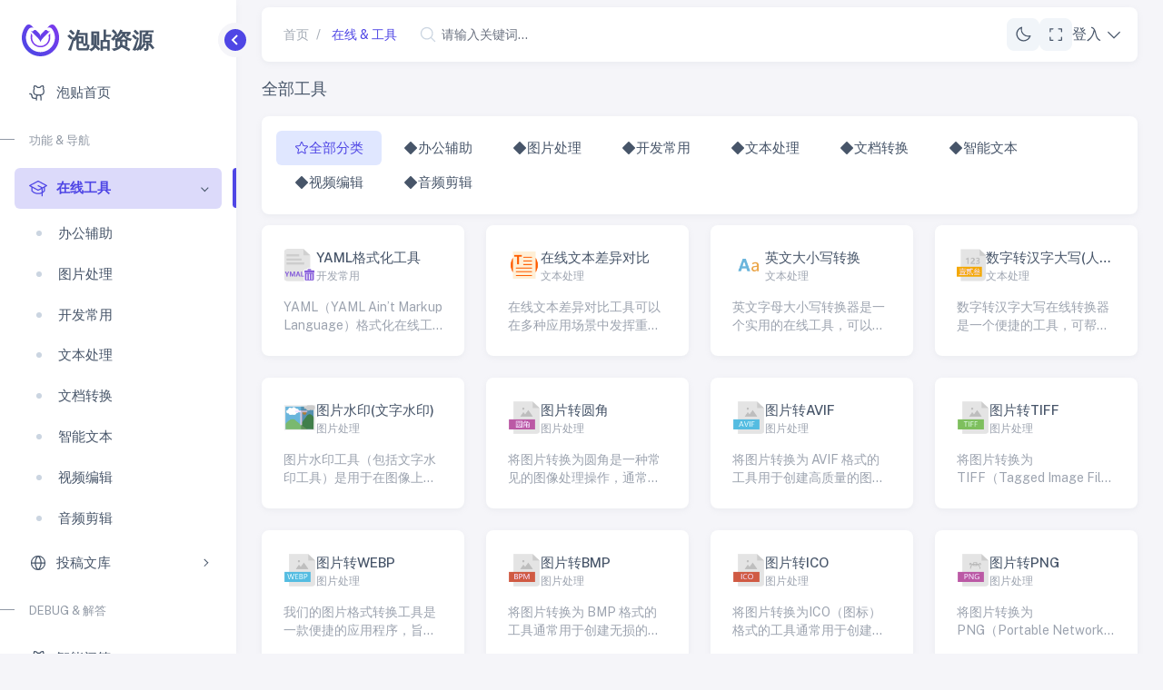

--- FILE ---
content_type: text/html; charset=UTF-8
request_url: https://paotie.com/tool/
body_size: 82980
content:
<!DOCTYPE html>
<html x-data="main" class :class="[$store.app.mode]">
<head>
    <meta charset="UTF-8" />
    <meta http-equiv="X-UA-Compatible" content="IE=edge" />
    <meta name="viewport" content="width=device-width, initial-scale=1" />
	<meta name='robots' content='max-image-preview:large' />
<!--单独页面-->
<!--tool首页!-->
<title>在线常用工具，实用便捷 - 泡贴资源</title>
<meta name="keywords" content="办公辅助 图片处理 开发常用 文本处理 文档转换 智能文本 视频编辑 音频剪辑" />
<meta name="description" content="这个页面有各种在线工具，包含图片格式转化，文件分割，PDF文档处理，文本处理，智能工具，视频格式转化，音频处理，程序员开发常用等各类在线工具。"/>
<!--当前页面：https://www.paotie.com/tool/-->
<meta name="generator" content="Riby" />
	<meta name='robots' content='max-image-preview:large' />

    <link rel="stylesheet" type="text/css" media="screen" href="/themes/assets/css/perfect-scrollbar.min.css" />
	<link rel="stylesheet" type="text/css" media="screen" href="/themes/assets/css/sweetalert2.css" />
    <link rel="stylesheet" type="text/css" media="screen" href="/themes/style.css?v=2" />
    <script src="/themes/assets/js/alpine-collaspe.min.js"></script>
    <script src="/themes/assets/js/alpine-persist.min.js"></script>
    <script src="/themes/assets/js/alpine.min.js" defer></script>
    <script src="/themes/assets/js/perfect-scrollbar.min.js"></script>
    <script src="/themes/assets/js/custom.js"></script>
	<script src="/themes/assets/js/jquery-3.7.1.min.js"></script>

	</head>
<body x-data="main" class="collapse-menu overflow-x-hidden bg-lightwhite font-public text-base font-normal text-slate-600 antialiased dark:bg-darkblue dark:text-indigo-300" :class="[ $store.app.sidebar ? 'toggle-sidebar' : '', $store.app.fullscreen ? '' : '']">
    <div x-cloak class="fixed inset-0 z-40 bg-slate-800/50 lg:hidden" :class="{'hidden' : !$store.app.sidebar}" @click="$store.app.toggleSidebar()"></div>
    <!--整个页面容器-->
    <div>
        <div class="flex min-h-screen w-full items-stretch">

            <!--左侧菜单容器-->
             
 <!--左侧菜单容器-->
            <nav class="sidebar">
                <!--左侧顶部LOGO容器-->
                <div class="brand-logo">
                    <a href="https://www.paotie.com" class="flex items-center">
                        <div class="block min-h-[1px] shrink-0 grow-0 overflow-hidden leading-none">
                            <svg width="42" height="35" viewbox="0 0 42 35" fill="none" xmlns="http://www.w3.org/2000/svg">
                                <path d="M36.5688 1.64243L36.3926 1.42819C36.0453 1.00627 35.6135 0.661729 35.125 0.416736C34.6365 0.171743 34.1022 0.031728 33.5563 0.00568853C33.0105 -0.0203509 32.4652 0.0681618 31.9556 0.265543C31.446 0.462925 30.9834 0.764794 30.5975 1.15173L30.0792 1.66662L28.1544 3.59484C30.1725 2.98666 31.9867 3.41861 32.9923 4.51403C33.0959 4.64188 33.2031 4.76628 33.3033 4.90105C35.075 7.27331 36.1518 10.0917 36.4132 13.041C36.6746 15.9902 36.1103 18.9541 34.7835 21.601C33.4567 24.2479 31.4197 26.4735 28.9003 28.0288C26.3809 29.5841 23.4784 30.4079 20.5176 30.4079C17.5568 30.4079 14.6543 29.5841 12.1349 28.0288C9.61545 26.4735 7.57842 24.2479 6.25161 21.601C4.92481 18.9541 4.36057 15.9902 4.622 13.041C4.88342 10.0917 5.9602 7.27331 7.7319 4.90105C7.83211 4.76628 7.94268 4.63843 8.04635 4.50712C9.08303 3.41861 10.8765 2.98666 12.8842 3.59484L10.9594 1.66662L10.4687 1.15173C10.0833 0.764958 9.62133 0.463068 9.11235 0.265448C8.60336 0.067829 8.05868 -0.0211498 7.51327 0.00423323C6.96786 0.0296162 6.43379 0.168796 5.94537 0.412834C5.45694 0.656872 5.02494 1.00037 4.67715 1.42127L4.49745 1.64243C2.08193 4.6628 0.568539 8.30397 0.131521 12.1467C-0.305497 15.9894 0.351646 19.8774 2.02727 23.363C3.70289 26.8487 6.32885 29.7902 9.60282 31.849C12.8768 33.9077 16.6657 35 20.5331 35C24.4006 35 28.1895 33.9077 31.4634 31.849C34.7374 29.7902 37.3634 26.8487 39.039 23.363C40.7146 19.8774 41.3718 15.9894 40.9347 12.1467C40.4977 8.30397 38.9843 4.6628 36.5688 1.64243Z" fill="url(#paint0_linear_39_54)" />
                                <path d="M31.3439 13.661C31.3439 11.9609 30.8118 11.5151 31.3716 9.65253C31.3716 9.65253 30.5975 10.4197 30.5975 10.4162L29.9617 11.059C29.7683 11.2605 29.6275 11.5064 29.5516 11.7752C29.4757 12.0439 29.467 12.3272 29.5263 12.6001C29.6473 13.2043 29.7086 13.8189 29.7094 14.4351C29.7097 15.7187 29.4407 16.9882 28.9196 18.1613C28.3985 19.3345 27.6371 20.3852 26.6845 21.2457C25.7319 22.1061 24.6093 22.757 23.3893 23.1564C22.1694 23.5558 20.8792 23.6947 19.6022 23.5642C18.3252 23.4337 17.0897 23.0367 15.9758 22.3988C14.8618 21.761 13.8941 20.8964 13.1352 19.8611C12.3763 18.8258 11.8431 17.6427 11.5701 16.3884C11.2971 15.1341 11.2904 13.8365 11.5503 12.5794C11.6101 12.313 11.6022 12.0359 11.5274 11.7733C11.4525 11.5107 11.3131 11.2711 11.1218 11.0762L10.4687 10.437L9.69812 9.66635C10.2545 11.5289 9.6981 11.9747 9.72575 13.6748C9.70847 13.9306 9.69812 14.1897 9.69812 14.4523C9.74884 17.2925 10.9127 19.9991 12.9391 21.9897C14.9655 23.9802 17.6926 25.0956 20.5331 25.0956C23.3737 25.0956 26.1007 23.9802 28.1271 21.9897C30.1536 19.9991 31.3174 17.2925 31.3681 14.4523C31.3681 14.1897 31.3681 13.9306 31.337 13.6748L31.3439 13.661Z" fill="#7B3AED" />
                                <path d="M31.3232 6.88801C30.2658 7.54457 29.1739 7.77609 28.4482 7.04696C28.2685 6.85345 28.0819 6.6634 27.8849 6.48371C27.5153 6.14767 27.0304 5.96699 26.531 5.97922C26.0316 5.99145 25.5561 6.19564 25.2034 6.54937L21.8031 9.94967C21.0255 10.7551 20.5738 11.8199 20.5349 12.9388C20.496 11.8199 20.0442 10.7551 19.2667 9.94967L15.8733 6.55282C15.5204 6.19808 15.0442 5.99326 14.544 5.98102C14.0438 5.96879 13.5581 6.1501 13.1883 6.48716C12.9913 6.66685 12.8047 6.85691 12.625 7.05388C11.8959 7.78301 10.8039 7.55149 9.74652 6.89493L11.3326 8.48104L11.4363 8.58471L12.6458 9.7907L16.8409 13.9893C18.4304 15.5823 20.0546 17.4068 20.5349 19.3523C21.0152 17.4068 22.6393 15.5823 24.2324 13.9893L28.4378 9.78034L28.6728 9.54536L29.744 8.47413L31.3232 6.88801Z" fill="url(#paint1_linear_39_54)" />
                                <defs>
                                    <lineargradient id="paint0_linear_39_54" x1="38.0882" y1="9.72784e-08" x2="6.86275" y2="30.8824" gradientunits="userSpaceOnUse">
                                        <stop stop-color="#7B3AED" />
                                        <stop offset="1" stop-color="#4F46E5" />
                                    </lineargradient>
                                    <lineargradient id="paint1_linear_39_54" x1="36.0294" y1="-0.686275" x2="5.49023" y2="29.1667" gradientunits="userSpaceOnUse">
                                        <stop stop-color="#7B3AED" />
                                        <stop offset="1" stop-color="#4F46E5" />
                                    </lineargradient>
                                </defs>
                            </svg>
                        </div>
                        <p class="ml-2 shrink-0 text-2xl font-bold -tracking-[0.5px] text-slate-600 opacity-100 transition-opacity duration-1000 dark:text-indigo-100">泡贴资源</p>
                    </a>
                    <a href="javascript:;" @click="$store.app.toggleSidebar()" class="sidebar-toggle">
                        <svg class="align-middle text-white transition-all duration-300" xmlns="http://www.w3.org/2000/svg" width="24" height="24" viewbox="0 0 24 24" fill="currentcolor">
                            <path d="M13.293 6.293 7.586 12l5.707 5.707 1.414-1.414L10.414 12l4.293-4.293z"></path>
                        </svg>
                    </a>
                </div>
                <!--左侧顶部LOGO容器-->
                

                <!--左侧菜单列表容器-->
                <ul class="perfect-scrollbar menu-sidebar py-1" x-data="{ activeMenu: 'menu-item-tool' }">
                    <li class="menu-item" :class="{'active' : activeMenu === 'dashboard'}">
                        <a href="/" class="menu-link" @click="activeMenu === 'dashboard' ? activeMenu = null : activeMenu = 'dashboard'">
                            <svg xmlns="http://www.w3.org/2000/svg" class="menu-icon" width="20" height="20" fill="currentcolor" viewBox="0 0 256 256">
                                <path d="M208.31,75.68A59.78,59.78,0,0,0,202.93,28,8,8,0,0,0,196,24a59.75,59.75,0,0,0-48,24H124A59.75,59.75,0,0,0,76,24a8,8,0,0,0-6.93,4,59.78,59.78,0,0,0-5.38,47.68A58.14,58.14,0,0,0,56,104v8a56.06,56.06,0,0,0,48.44,55.47A39.8,39.8,0,0,0,96,192v8H72a24,24,0,0,1-24-24A40,40,0,0,0,8,136a8,8,0,0,0,0,16,24,24,0,0,1,24,24,40,40,0,0,0,40,40H96v16a8,8,0,0,0,16,0V192a24,24,0,0,1,48,0v40a8,8,0,0,0,16,0V192a39.8,39.8,0,0,0-8.44-24.53A56.06,56.06,0,0,0,216,112v-8A58.14,58.14,0,0,0,208.31,75.68ZM200,112a40,40,0,0,1-40,40H112a40,40,0,0,1-40-40v-8a41.74,41.74,0,0,1,6.9-22.48A8,8,0,0,0,80,73.83a43.81,43.81,0,0,1,.79-33.58,43.88,43.88,0,0,1,32.32,20.06A8,8,0,0,0,119.82,64h32.35a8,8,0,0,0,6.74-3.69,43.87,43.87,0,0,1,32.32-20.06A43.81,43.81,0,0,1,192,73.83a8.09,8.09,0,0,0,1,7.65A41.72,41.72,0,0,1,200,104Z"></path>
                            </svg>
                            <p>泡贴首页</p>
                        </a>
                    </li>


                    <li class="menu-title">
                        <span>功能 & 导航</span>
                    </li>
					                    <li class="menu-item" :class="{'active' : activeMenu === 'menu-item-tool'}">
                        <a href="javascript:void(0);" class="menu-link menu-toggle" @click="activeMenu === 'menu-item-tool' ? activeMenu = null : activeMenu = 'menu-item-tool'">
                            <svg xmlns="http://www.w3.org/2000/svg" class="menu-icon" width="20" height="20" fill="currentcolor" viewbox="0 0 256 256">
                                <path d="M251.76,88.94l-120-64a8,8,0,0,0-7.52,0l-120,64a8,8,0,0,0,0,14.12L32,117.87v48.42a15.91,15.91,0,0,0,4.06,10.65C49.16,191.53,78.51,216,128,216a130,130,0,0,0,48-8.76V240a8,8,0,0,0,16,0V199.51a115.63,115.63,0,0,0,27.94-22.57A15.91,15.91,0,0,0,224,166.29V117.87l27.76-14.81a8,8,0,0,0,0-14.12ZM128,200c-43.27,0-68.72-21.14-80-33.71V126.4l76.24,40.66a8,8,0,0,0,7.52,0L176,143.47v46.34C163.4,195.69,147.52,200,128,200Zm80-33.75a97.83,97.83,0,0,1-16,14.25V134.93l16-8.53ZM188,118.94l-.22-.13-56-29.87a8,8,0,0,0-7.52,14.12L171,128l-43,22.93L25,96,128,41.07,231,96Z"></path>
                            </svg>
                            <p>在线工具</p>
                        </a>
                        <ul class="menu-sub" x-cloak x-show="activeMenu === 'menu-item-tool'" x-collapse>
							                            <li class="menu-item">
                                <a href="/tool/office" class="menu-link">
                                    <p>办公辅助</p>
                                </a>
                            </li>
							                            <li class="menu-item">
                                <a href="/tool/image" class="menu-link">
                                    <p>图片处理</p>
                                </a>
                            </li>
							                            <li class="menu-item">
                                <a href="/tool/dev" class="menu-link">
                                    <p>开发常用</p>
                                </a>
                            </li>
							                            <li class="menu-item">
                                <a href="/tool/text" class="menu-link">
                                    <p>文本处理</p>
                                </a>
                            </li>
							                            <li class="menu-item">
                                <a href="/tool/doc" class="menu-link">
                                    <p>文档转换</p>
                                </a>
                            </li>
							                            <li class="menu-item">
                                <a href="/tool/aitext" class="menu-link">
                                    <p>智能文本</p>
                                </a>
                            </li>
							                            <li class="menu-item">
                                <a href="/tool/video" class="menu-link">
                                    <p>视频编辑</p>
                                </a>
                            </li>
							                            <li class="menu-item">
                                <a href="/tool/sound" class="menu-link">
                                    <p>音频剪辑</p>
                                </a>
                            </li>
							                        </ul>
                    </li>
					 
                    <li class="menu-item" :class="{'active' : activeMenu === 'menu-item-art'}">
                        <a href="javascript:void(0);" class="menu-link menu-toggle" @click="activeMenu === 'menu-item-art' ? activeMenu = null : activeMenu = 'menu-item-art'">
                            <svg xmlns="http://www.w3.org/2000/svg" class="menu-icon" width="20" height="20" fill="currentcolor" viewbox="0 0 256 256">
                                <path d="M128,24A104,104,0,1,0,232,128,104.11,104.11,0,0,0,128,24Zm87.63,96H175.8c-1.41-28.46-10.27-55.47-25.12-77A88.2,88.2,0,0,1,215.63,120ZM128,215.89c-18.73-20.27-30.09-49-31.77-79.89h63.54C158.09,166.87,146.73,195.62,128,215.89ZM96.23,120c1.68-30.87,13-59.62,31.77-79.89,18.73,20.27,30.09,49,31.77,79.89Zm9.09-77C90.47,64.53,81.61,91.54,80.2,120H40.37A88.2,88.2,0,0,1,105.32,43ZM40.37,136H80.2c1.41,28.46,10.27,55.47,25.12,77A88.2,88.2,0,0,1,40.37,136Zm110.31,77c14.85-21.56,23.71-48.57,25.12-77h39.83A88.2,88.2,0,0,1,150.68,213Z"></path>
                            </svg>
                            <p>投稿文库</p>
                        </a>
                        <ul class="menu-sub" x-cloak x-show="activeMenu === 'menu-item-art'" x-collapse>
							                            <li class="menu-item">
                                <a href="/art/think" class="menu-link">
                                    <p>思维文库</p>
                                </a>
                            </li>
							                        </ul>
                    </li>
                    


 


                     <li class="menu-title">
                        <span>DEBUG & 解答</span>
                    </li>
                    <li class="menu-item" :class="{'active' : activeMenu === 'menu-item-chat'}">
                        <a href="/chat/" class="menu-link" @click="activeMenu === 'menu-item-chat' ? activeMenu = null : activeMenu = 'menu-item-chat'">
                            <svg xmlns="http://www.w3.org/2000/svg" class="menu-icon" width="20" height="20" fill="currentcolor" viewBox="0 0 256 256">
                                <path d="M208.31,75.68A59.78,59.78,0,0,0,202.93,28,8,8,0,0,0,196,24a59.75,59.75,0,0,0-48,24H124A59.75,59.75,0,0,0,76,24a8,8,0,0,0-6.93,4,59.78,59.78,0,0,0-5.38,47.68A58.14,58.14,0,0,0,56,104v8a56.06,56.06,0,0,0,48.44,55.47A39.8,39.8,0,0,0,96,192v8H72a24,24,0,0,1-24-24A40,40,0,0,0,8,136a8,8,0,0,0,0,16,24,24,0,0,1,24,24,40,40,0,0,0,40,40H96v16a8,8,0,0,0,16,0V192a24,24,0,0,1,48,0v40a8,8,0,0,0,16,0V192a39.8,39.8,0,0,0-8.44-24.53A56.06,56.06,0,0,0,216,112v-8A58.14,58.14,0,0,0,208.31,75.68ZM200,112a40,40,0,0,1-40,40H112a40,40,0,0,1-40-40v-8a41.74,41.74,0,0,1,6.9-22.48A8,8,0,0,0,80,73.83a43.81,43.81,0,0,1,.79-33.58,43.88,43.88,0,0,1,32.32,20.06A8,8,0,0,0,119.82,64h32.35a8,8,0,0,0,6.74-3.69,43.87,43.87,0,0,1,32.32-20.06A43.81,43.81,0,0,1,192,73.83a8.09,8.09,0,0,0,1,7.65A41.72,41.72,0,0,1,200,104Z"></path>
                            </svg>
                            <p>智能问答</p>
                        </a>
                    </li>

                </ul>
                <!--左侧菜单列表容器-->
            </nav>
            <!--左侧菜单容器-->
            <!--左侧菜单容器-->



             <!--右侧内容容器-->
            <div class="main-content space-y-4 pt-2">

                 <!--顶部导航条容器-->
				<div class="flex items-center gap-2 rounded-lg bg-white px-4 py-3 shadow-3xl dark:bg-lightblue dark:shadow-black/10">
                    <button type="button" @click="$store.app.toggleSidebar()" class="flex h-9 w-9 flex-none items-center justify-center rounded-lg bg-slate-100 transition-all duration-300 hover:bg-slate-200 hover:text-indigo-600 dark:bg-white/5 dark:hover:bg-lightindigo dark:hover:text-white lg:hidden">
                        <svg xmlns="http://www.w3.org/2000/svg" width="20" height="20" fill="currentcolor" viewbox="0 0 256 256">
                            <path d="M224,128a8,8,0,0,1-8,8H40a8,8,0,0,1,0-16H216A8,8,0,0,1,224,128ZM40,72H216a8,8,0,0,0,0-16H40a8,8,0,0,0,0,16ZM216,184H40a8,8,0,0,0,0,16H216a8,8,0,0,0,0-16Z"></path>
                        </svg>
                    </button>
                    <div class="flex flex-1 items-center justify-between gap-2" id="navtop">
                        <div class="flex items-center gap-2">
                            <div class="hidden md:block">
                                <nav aria-label="breadcrumb" class="w-full px-2 py-1 text-sm">
                                    <ol class="flex space-x-2">
                                        <li class="flex items-center">
                                            <a href="/" class="flex items-center text-slate-600/50 hover:text-indigo-600 dark:text-indigo-300 dark:hover:text-white">首页</a>
                                        </li>
                                        <li class="flex items-center space-x-1">
                                            <span class="text-slate-600/50 dark:text-indigo-300">/</span>
                                            <a href="/tool/" class="flex items-center px-2 text-indigo-600 dark:text-white">在线 & 工具</a>
                                        </li>
                                    </ol>
                                </nav>
                            </div>
                             <!--搜索框按钮容器-->
                            <div class="relative hidden sm:block">
                                <svg xmlns="http://www.w3.org/2000/svg" class="absolute left-2 top-2 text-slate-300" width="20" height="20" fill="currentcolor" viewbox="0 0 256 256">
                                    <path d="M229.66,218.34l-50.07-50.06a88.11,88.11,0,1,0-11.31,11.31l50.06,50.07a8,8,0,0,0,11.32-11.32ZM40,112a72,72,0,1,1,72,72A72.08,72.08,0,0,1,40,112Z"></path>
                                </svg>
                                <input type="text" class="h-9 w-full rounded-lg border-transparent bg-transparent px-4 pl-8 text-sm focus:border-transparent focus:shadow-none focus:ring-0" placeholder="请输入关键词..." />
                            </div>
                        </div>
                        <!--全屏按钮容器-->
                        <div class="flex flex-none items-center gap-2">
                            <div class="relative">
                                <button class="flex h-9 w-9 items-center justify-center rounded-lg bg-slate-100 transition-all duration-300 hover:bg-slate-200 hover:text-indigo-600 dark:bg-white/5 dark:hover:bg-lightindigo dark:hover:text-white" x-cloak x-show="$store.app.mode === 'light'" @click="$store.app.toggleMode('dark')" id="lightmoon">
                                    <svg xmlns="http://www.w3.org/2000/svg" width="20" height="20" fill="currentcolor" viewbox="0 0 256 256">
                                        <path d="M233.54,142.23a8,8,0,0,0-8-2,88.08,88.08,0,0,1-109.8-109.8,8,8,0,0,0-10-10,104.84,104.84,0,0,0-52.91,37A104,104,0,0,0,136,224a103.09,103.09,0,0,0,62.52-20.88,104.84,104.84,0,0,0,37-52.91A8,8,0,0,0,233.54,142.23ZM188.9,190.34A88,88,0,0,1,65.66,67.11a89,89,0,0,1,31.4-26A106,106,0,0,0,96,56,104.11,104.11,0,0,0,200,160a106,106,0,0,0,14.92-1.06A89,89,0,0,1,188.9,190.34Z"></path>
                                    </svg>
                                </button>
                                <button class="flex h-9 w-9 items-center justify-center rounded-lg bg-slate-100 transition-all duration-300 hover:bg-slate-200 hover:text-indigo-600 dark:bg-white/5 dark:hover:bg-lightindigo dark:hover:text-white" x-cloak x-show="$store.app.mode === 'dark'" @click="$store.app.toggleMode('light')">
                                    <svg xmlns="http://www.w3.org/2000/svg" width="20" height="20" fill="currentcolor" viewbox="0 0 256 256">
                                        <path d="M120,40V16a8,8,0,0,1,16,0V40a8,8,0,0,1-16,0Zm72,88a64,64,0,1,1-64-64A64.07,64.07,0,0,1,192,128Zm-16,0a48,48,0,1,0-48,48A48.05,48.05,0,0,0,176,128ZM58.34,69.66A8,8,0,0,0,69.66,58.34l-16-16A8,8,0,0,0,42.34,53.66Zm0,116.68-16,16a8,8,0,0,0,11.32,11.32l16-16a8,8,0,0,0-11.32-11.32ZM192,72a8,8,0,0,0,5.66-2.34l16-16a8,8,0,0,0-11.32-11.32l-16,16A8,8,0,0,0,192,72Zm5.66,114.34a8,8,0,0,0-11.32,11.32l16,16a8,8,0,0,0,11.32-11.32ZM48,128a8,8,0,0,0-8-8H16a8,8,0,0,0,0,16H40A8,8,0,0,0,48,128Zm80,80a8,8,0,0,0-8,8v24a8,8,0,0,0,16,0V216A8,8,0,0,0,128,208Zm112-88H216a8,8,0,0,0,0,16h24a8,8,0,0,0,0-16Z"></path>
                                    </svg>
                                </button>
                            </div>
                            <div x-data="{ fullScreen: false }">
                                <button class="flex h-9 w-9 items-center justify-center rounded-lg bg-slate-100 transition-all duration-300 hover:bg-slate-200 hover:text-indigo-600 dark:bg-white/5 dark:hover:bg-lightindigo dark:hover:text-white" x-cloak x-bind:class="{ 'hidden': fullScreen, 'block': !fullScreen }" x-on:click="fullScreen = !fullScreen" @click="$store.app.toggleFullScreen()">
                                    <svg xmlns="http://www.w3.org/2000/svg" width="20" height="20" fill="currentcolor" viewbox="0 0 256 256">
                                        <path d="M216,48V88a8,8,0,0,1-16,0V56H168a8,8,0,0,1,0-16h40A8,8,0,0,1,216,48ZM88,200H56V168a8,8,0,0,0-16,0v40a8,8,0,0,0,8,8H88a8,8,0,0,0,0-16Zm120-40a8,8,0,0,0-8,8v32H168a8,8,0,0,0,0,16h40a8,8,0,0,0,8-8V168A8,8,0,0,0,208,160ZM88,40H48a8,8,0,0,0-8,8V88a8,8,0,0,0,16,0V56H88a8,8,0,0,0,0-16Z"></path>
                                    </svg>
                                </button>
                                <button class="flex h-9 w-9 items-center justify-center rounded-lg bg-slate-100 transition-all duration-300 hover:bg-slate-200 hover:text-indigo-600 dark:bg-white/5 dark:hover:bg-lightindigo dark:hover:text-white" x-cloak x-bind:class="{ 'block': fullScreen, 'hidden': !fullScreen }" x-on:click="fullScreen = !fullScreen" @click="$store.app.toggleFullScreen()">
                                    <svg xmlns="http://www.w3.org/2000/svg" width="20" height="20" fill="currentcolor" viewbox="0 0 256 256">
                                        <path d="M152,96V48a8,8,0,0,1,16,0V88h40a8,8,0,0,1,0,16H160A8,8,0,0,1,152,96ZM96,152H48a8,8,0,0,0,0,16H88v40a8,8,0,0,0,16,0V160A8,8,0,0,0,96,152Zm112,0H160a8,8,0,0,0-8,8v48a8,8,0,0,0,16,0V168h40a8,8,0,0,0,0-16ZM96,40a8,8,0,0,0-8,8V88H48a8,8,0,0,0,0,16H96a8,8,0,0,0,8-8V48A8,8,0,0,0,96,40Z"></path>
                                    </svg>
                                </button>
                            </div>
<!--用户ID:-->
							<div class="relative " x-data="dropdown" @click.outside="open = false">
                                <button type="button" class=" flex items-center gap-1.5 xl:gap-0" onclick="login(1)">
                                    
                                    <span class=" xl:block">登入</span>
                                    <svg xmlns="http://www.w3.org/2000/svg" class="ms-1 hidden md:block" width="20" height="20" fill="currentcolor" viewBox="0 0 256 256">
                                        <path d="M213.66,101.66l-80,80a8,8,0,0,1-11.32,0l-80-80A8,8,0,0,1,53.66,90.34L128,164.69l74.34-74.35a8,8,0,0,1,11.32,11.32Z"></path>
                                    </svg>
                                </button>
                                <ul class="absolute right-0 top-11 z-10 mt-2 w-40 min-w-[190px] rounded bg-white p-2 text-sm text-slate-400 shadow-md dark:bg-[#323249]" x-show="open" x-transition="" x-transition.duration.300ms="" style="display: none;">
                                    <li>
                                        <div class="flex items-center !p-1">
                                            <div class="flex-none">
                                                <img class="h-7 w-7 rounded-full object-cover" src="https://www.paotie.com/wp-content/uploads/2023/10/5f0be294ac.png" alt="image">
                                            </div>
                                            <div class="pl-2">
                                                <h4 class="text-sm font-medium leading-none"></h4>
                                            </div>
                                        </div>
                                    </li>
                                    <li class="my-1 block h-px bg-slate-200 dark:bg-gray-100/10"></li>
                                    <li class="hidden">
                                        <a href="/user/morder" class="flex items-center px-4 py-2 transition-all duration-300 hover:bg-slate-100 hover:text-slate-600 dark:hover:bg-black/10 dark:hover:text-indigo-300">
                                            <svg xmlns="http://www.w3.org/2000/svg" class="mr-2" width="16" height="16" fill="currentcolor" viewBox="0 0 256 256">
                                                <path d="M128,24A104,104,0,1,0,232,128,104.11,104.11,0,0,0,128,24ZM74.08,197.5a64,64,0,0,1,107.84,0,87.83,87.83,0,0,1-107.84,0ZM96,120a32,32,0,1,1,32,32A32,32,0,0,1,96,120Zm97.76,66.41a79.66,79.66,0,0,0-36.06-28.75,48,48,0,1,0-59.4,0,79.66,79.66,0,0,0-36.06,28.75,88,88,0,1,1,131.52,0Z"></path>
                                            </svg>
                                            我的订单
                                        </a>
                                    </li>
                                    <li class="hidden">
                                        <a href="/user/profile" class="flex items-center px-4 py-2 transition-all duration-300 hover:bg-slate-100 hover:text-slate-600 dark:hover:bg-black/10 dark:hover:text-indigo-300">
                                            <svg xmlns="http://www.w3.org/2000/svg" class="mr-2" width="16" height="16" fill="currentcolor" viewBox="0 0 256 256">
                                                <path d="M128,24A104,104,0,1,0,232,128,104.11,104.11,0,0,0,128,24ZM74.08,197.5a64,64,0,0,1,107.84,0,87.83,87.83,0,0,1-107.84,0ZM96,120a32,32,0,1,1,32,32A32,32,0,0,1,96,120Zm97.76,66.41a79.66,79.66,0,0,0-36.06-28.75,48,48,0,1,0-59.4,0,79.66,79.66,0,0,0-36.06,28.75,88,88,0,1,1,131.52,0Z"></path>
                                            </svg>
                                            个人中心
                                        </a>
                                    </li>
									<li class="hidden">
                                        <a href="javaScript:;" class="flex items-center px-4 py-2 transition-all duration-300 hover:bg-slate-100 hover:text-slate-600 dark:hover:bg-black/10 dark:hover:text-indigo-300">
                                            <svg xmlns="http://www.w3.org/2000/svg" class="mr-2" width="16" height="16" fill="currentcolor" viewBox="0 0 256 256">
                                                <path d="M216,48H40A16,16,0,0,0,24,64V224a15.85,15.85,0,0,0,9.24,14.5A16.13,16.13,0,0,0,40,240a15.89,15.89,0,0,0,10.25-3.78.69.69,0,0,0,.13-.11L82.5,208H216a16,16,0,0,0,16-16V64A16,16,0,0,0,216,48ZM40,224h0ZM216,192H82.5a16,16,0,0,0-10.3,3.75l-.12.11L40,224V64H216ZM88,112a8,8,0,0,1,8-8h64a8,8,0,0,1,0,16H96A8,8,0,0,1,88,112Zm0,32a8,8,0,0,1,8-8h64a8,8,0,1,1,0,16H96A8,8,0,0,1,88,144Z"></path>
                                            </svg>
                                            消息中心
                                        </a>
                                    </li>
                                    <li class="my-1 block h-px bg-slate-200 dark:bg-gray-100/10"></li>
                                    <li>
                                        <a href="https://www.paotie.com/wp-login.php?action=logout&amp;_wpnonce=1cfc661f35" class="flex items-center px-4 py-2 text-red-600 transition-all duration-300 hover:bg-slate-100 dark:hover:bg-black/10">
                                            <svg xmlns="http://www.w3.org/2000/svg" class="mr-2" width="16" height="16" fill="currentcolor" viewBox="0 0 256 256">
                                                <path d="M112,216a8,8,0,0,1-8,8H48a16,16,0,0,1-16-16V48A16,16,0,0,1,48,32h56a8,8,0,0,1,0,16H48V208h56A8,8,0,0,1,112,216Zm109.66-93.66-40-40a8,8,0,0,0-11.32,11.32L196.69,120H104a8,8,0,0,0,0,16h92.69l-26.35,26.34a8,8,0,0,0,11.32,11.32l40-40A8,8,0,0,0,221.66,122.34Z"></path>
                                            </svg>
                                            退出登入
                                        </a>
                                    </li>
                                </ul>
                            </div>
                        </div>
                        <!--全屏按钮容器-->
                    </div>
                </div>
				<script>
				function login(e){window.location.href="/login"};
				</script>                 <!--顶部导航条容器-->



                <!--右侧实际内容容器-->
				<div class="min-h-[calc(100vh-152px)] text-[15px]">
                    <h5 class="mb-4 text-lg font-medium text-slate-600 dark:text-white">全部工具</h5>
                    <div class="flex flex-wrap gap-3 items-center justify-between mb-3 rounded-lg bg-white p-4 shadow-3xl dark:bg-lightblue dark:shadow-black/10">
                        <div class="containerb">
							<a href="/tool/">
                            <button class="btn gap-2 border-indigo-100 bg-indigo-100 text-indigo-600 hover:border-indigo-600 hover:bg-indigo-600 hover:text-white"  slug="">
                                <svg xmlns="http://www.w3.org/2000/svg" width="16" height="16" fill="currentColor" viewBox="0 0 256 256">
                                    <path d="M239.2,97.29a16,16,0,0,0-13.81-11L166,81.17,142.72,25.81h0a15.95,15.95,0,0,0-29.44,0L90.07,81.17,30.61,86.32a16,16,0,0,0-9.11,28.06L66.61,153.8,53.09,212.34a16,16,0,0,0,23.84,17.34l51-31,51.11,31a16,16,0,0,0,23.84-17.34l-13.51-58.6,45.1-39.36A16,16,0,0,0,239.2,97.29Zm-15.22,5-45.1,39.36a16,16,0,0,0-5.08,15.71L187.35,216v0l-51.07-31a15.9,15.9,0,0,0-16.54,0l-51,31h0L82.2,157.4a16,16,0,0,0-5.08-15.71L32,102.35a.37.37,0,0,1,0-.09l59.44-5.14a16,16,0,0,0,13.35-9.75L128,32.08l23.2,55.29a16,16,0,0,0,13.35,9.75L224,102.26S224,102.32,224,102.33Z"></path>
                                </svg> 全部分类
                            </button>
							</a>
												<a href="/tool/office">
                            <button class="btn gap-2 border-0 hover:border-indigo-600 hover:bg-indigo-600 hover:text-white" slug="office">
                                <svg xmlns="http://www.w3.org/2000/svg" width="16" height="16" fill="currentColor" viewBox="0 0 256 256">
                                    <path d="M240,128a15.85,15.85,0,0,1-4.67,11.28l-96.05,96.06a16,16,0,0,1-22.56,0h0l-96-96.06a16,16,0,0,1,0-22.56l96.05-96.06a16,16,0,0,1,22.56,0l96.05,96.06A15.85,15.85,0,0,1,240,128Z"></path>
                                </svg> 办公辅助                            </button>
						    </a>
												<a href="/tool/image">
                            <button class="btn gap-2 border-0 hover:border-indigo-600 hover:bg-indigo-600 hover:text-white" slug="image">
                                <svg xmlns="http://www.w3.org/2000/svg" width="16" height="16" fill="currentColor" viewBox="0 0 256 256">
                                    <path d="M240,128a15.85,15.85,0,0,1-4.67,11.28l-96.05,96.06a16,16,0,0,1-22.56,0h0l-96-96.06a16,16,0,0,1,0-22.56l96.05-96.06a16,16,0,0,1,22.56,0l96.05,96.06A15.85,15.85,0,0,1,240,128Z"></path>
                                </svg> 图片处理                            </button>
						    </a>
												<a href="/tool/dev">
                            <button class="btn gap-2 border-0 hover:border-indigo-600 hover:bg-indigo-600 hover:text-white" slug="dev">
                                <svg xmlns="http://www.w3.org/2000/svg" width="16" height="16" fill="currentColor" viewBox="0 0 256 256">
                                    <path d="M240,128a15.85,15.85,0,0,1-4.67,11.28l-96.05,96.06a16,16,0,0,1-22.56,0h0l-96-96.06a16,16,0,0,1,0-22.56l96.05-96.06a16,16,0,0,1,22.56,0l96.05,96.06A15.85,15.85,0,0,1,240,128Z"></path>
                                </svg> 开发常用                            </button>
						    </a>
												<a href="/tool/text">
                            <button class="btn gap-2 border-0 hover:border-indigo-600 hover:bg-indigo-600 hover:text-white" slug="text">
                                <svg xmlns="http://www.w3.org/2000/svg" width="16" height="16" fill="currentColor" viewBox="0 0 256 256">
                                    <path d="M240,128a15.85,15.85,0,0,1-4.67,11.28l-96.05,96.06a16,16,0,0,1-22.56,0h0l-96-96.06a16,16,0,0,1,0-22.56l96.05-96.06a16,16,0,0,1,22.56,0l96.05,96.06A15.85,15.85,0,0,1,240,128Z"></path>
                                </svg> 文本处理                            </button>
						    </a>
												<a href="/tool/doc">
                            <button class="btn gap-2 border-0 hover:border-indigo-600 hover:bg-indigo-600 hover:text-white" slug="doc">
                                <svg xmlns="http://www.w3.org/2000/svg" width="16" height="16" fill="currentColor" viewBox="0 0 256 256">
                                    <path d="M240,128a15.85,15.85,0,0,1-4.67,11.28l-96.05,96.06a16,16,0,0,1-22.56,0h0l-96-96.06a16,16,0,0,1,0-22.56l96.05-96.06a16,16,0,0,1,22.56,0l96.05,96.06A15.85,15.85,0,0,1,240,128Z"></path>
                                </svg> 文档转换                            </button>
						    </a>
												<a href="/tool/aitext">
                            <button class="btn gap-2 border-0 hover:border-indigo-600 hover:bg-indigo-600 hover:text-white" slug="aitext">
                                <svg xmlns="http://www.w3.org/2000/svg" width="16" height="16" fill="currentColor" viewBox="0 0 256 256">
                                    <path d="M240,128a15.85,15.85,0,0,1-4.67,11.28l-96.05,96.06a16,16,0,0,1-22.56,0h0l-96-96.06a16,16,0,0,1,0-22.56l96.05-96.06a16,16,0,0,1,22.56,0l96.05,96.06A15.85,15.85,0,0,1,240,128Z"></path>
                                </svg> 智能文本                            </button>
						    </a>
												<a href="/tool/video">
                            <button class="btn gap-2 border-0 hover:border-indigo-600 hover:bg-indigo-600 hover:text-white" slug="video">
                                <svg xmlns="http://www.w3.org/2000/svg" width="16" height="16" fill="currentColor" viewBox="0 0 256 256">
                                    <path d="M240,128a15.85,15.85,0,0,1-4.67,11.28l-96.05,96.06a16,16,0,0,1-22.56,0h0l-96-96.06a16,16,0,0,1,0-22.56l96.05-96.06a16,16,0,0,1,22.56,0l96.05,96.06A15.85,15.85,0,0,1,240,128Z"></path>
                                </svg> 视频编辑                            </button>
						    </a>
												<a href="/tool/sound">
                            <button class="btn gap-2 border-0 hover:border-indigo-600 hover:bg-indigo-600 hover:text-white" slug="sound">
                                <svg xmlns="http://www.w3.org/2000/svg" width="16" height="16" fill="currentColor" viewBox="0 0 256 256">
                                    <path d="M240,128a15.85,15.85,0,0,1-4.67,11.28l-96.05,96.06a16,16,0,0,1-22.56,0h0l-96-96.06a16,16,0,0,1,0-22.56l96.05-96.06a16,16,0,0,1,22.56,0l96.05,96.06A15.85,15.85,0,0,1,240,128Z"></path>
                                </svg> 音频剪辑                            </button>
						    </a>
											<script>
							var divElements = $(".containerb .btn.gap-2");
							divElements.each(function () {
								$(this).removeClass('border-indigo-100 bg-indigo-100 text-indigo-600');
								$(this).addClass('border-0');

								if($(this).attr("slug")==""){
									$(this).addClass('border-indigo-100 bg-indigo-100 text-indigo-600');
								}

							});

						</script>

                        </div>
                    </div>
                    <div class="grid grid-cols-1 sm:grid-cols-2 xl:grid-cols-4 2xl:grid-cols-5 gap-6 mb-6">
											
                        <div class="rounded-lg bg-white p-6 shadow-3xl dark:bg-lightblue dark:shadow-black/10">
                            <div class="flex items-center gap-3 mb-4">
                                <a href="/tool/676.html" target="_blank"><img src="https://www.paotie.com/wp-content/uploads/2023/11/5e9e7db1b3.png" class="h-9 w-9 flex-none rounded-2 object-cover" alt="avatar"></a>
                                <div>
                                    <h6 class="font-medium line-clamp-1"><a href="/tool/676.html" target="_blank">YAML格式化工具</a></h6>
                                    <p class="text-xs text-gray-400"><a href="/tool/dev">开发常用</a></p>
                                </div>
                            </div>
                            <p class="text-sm text-gray-400 line-clamp-2"><a href="/tool/676.html" target="_blank">YAML（YAML Ain&#8217;t Markup Language）格式化在线工具可以在许多不同的应用 [&hellip;]</a></p>
                        </div>
						
											
                        <div class="rounded-lg bg-white p-6 shadow-3xl dark:bg-lightblue dark:shadow-black/10">
                            <div class="flex items-center gap-3 mb-4">
                                <a href="/tool/535.html" target="_blank"><img src="https://www.paotie.com/wp-content/uploads/2023/11/6446d860db-9.png" class="h-9 w-9 flex-none rounded-2 object-cover" alt="avatar"></a>
                                <div>
                                    <h6 class="font-medium line-clamp-1"><a href="/tool/535.html" target="_blank">在线文本差异对比</a></h6>
                                    <p class="text-xs text-gray-400"><a href="/tool/text">文本处理</a></p>
                                </div>
                            </div>
                            <p class="text-sm text-gray-400 line-clamp-2"><a href="/tool/535.html" target="_blank">在线文本差异对比工具可以在多种应用场景中发挥重要作用，帮助用户比较和分析不同版本的文本文档，以下是一些常见的应 [&hellip;]</a></p>
                        </div>
						
											
                        <div class="rounded-lg bg-white p-6 shadow-3xl dark:bg-lightblue dark:shadow-black/10">
                            <div class="flex items-center gap-3 mb-4">
                                <a href="/tool/518.html" target="_blank"><img src="https://www.paotie.com/wp-content/uploads/2023/11/6446d860db-7.png" class="h-9 w-9 flex-none rounded-2 object-cover" alt="avatar"></a>
                                <div>
                                    <h6 class="font-medium line-clamp-1"><a href="/tool/518.html" target="_blank">英文大小写转换</a></h6>
                                    <p class="text-xs text-gray-400"><a href="/tool/text">文本处理</a></p>
                                </div>
                            </div>
                            <p class="text-sm text-gray-400 line-clamp-2"><a href="/tool/518.html" target="_blank">英文字母大小写转换器是一个实用的在线工具，可以帮助您在英文字母的大小写之间进行快速转换。无论您需要将文本转换为 [&hellip;]</a></p>
                        </div>
						
											
                        <div class="rounded-lg bg-white p-6 shadow-3xl dark:bg-lightblue dark:shadow-black/10">
                            <div class="flex items-center gap-3 mb-4">
                                <a href="/tool/511.html" target="_blank"><img src="https://www.paotie.com/wp-content/uploads/2023/11/6446d860db-8.png" class="h-9 w-9 flex-none rounded-2 object-cover" alt="avatar"></a>
                                <div>
                                    <h6 class="font-medium line-clamp-1"><a href="/tool/511.html" target="_blank">数字转汉字大写(人民币)</a></h6>
                                    <p class="text-xs text-gray-400"><a href="/tool/text">文本处理</a></p>
                                </div>
                            </div>
                            <p class="text-sm text-gray-400 line-clamp-2"><a href="/tool/511.html" target="_blank">数字转汉字大写在线转换器是一个便捷的工具，可帮助您将阿拉伯数字快速转换为中文大写数字。无论您需要将金额、日期、 [&hellip;]</a></p>
                        </div>
						
											
                        <div class="rounded-lg bg-white p-6 shadow-3xl dark:bg-lightblue dark:shadow-black/10">
                            <div class="flex items-center gap-3 mb-4">
                                <a href="/tool/196.html" target="_blank"><img src="https://www.paotie.com/wp-content/uploads/2023/11/6446d860db-3.png" class="h-9 w-9 flex-none rounded-2 object-cover" alt="avatar"></a>
                                <div>
                                    <h6 class="font-medium line-clamp-1"><a href="/tool/196.html" target="_blank">图片水印(文字水印)</a></h6>
                                    <p class="text-xs text-gray-400"><a href="/tool/image">图片处理</a></p>
                                </div>
                            </div>
                            <p class="text-sm text-gray-400 line-clamp-2"><a href="/tool/196.html" target="_blank">图片水印工具（包括文字水印工具）是用于在图像上添加水印的软件或在线服务。 水印通常是文本、图标、标志或其他图像 [&hellip;]</a></p>
                        </div>
						
											
                        <div class="rounded-lg bg-white p-6 shadow-3xl dark:bg-lightblue dark:shadow-black/10">
                            <div class="flex items-center gap-3 mb-4">
                                <a href="/tool/194.html" target="_blank"><img src="https://www.paotie.com/wp-content/uploads/2023/11/6446d860db-6.png" class="h-9 w-9 flex-none rounded-2 object-cover" alt="avatar"></a>
                                <div>
                                    <h6 class="font-medium line-clamp-1"><a href="/tool/194.html" target="_blank">图片转圆角</a></h6>
                                    <p class="text-xs text-gray-400"><a href="/tool/image">图片处理</a></p>
                                </div>
                            </div>
                            <p class="text-sm text-gray-400 line-clamp-2"><a href="/tool/194.html" target="_blank">将图片转换为圆角是一种常见的图像处理操作，通常用于美化图像或使其适应特定的设计需求。在线工具可以轻松地帮助你完 [&hellip;]</a></p>
                        </div>
						
											
                        <div class="rounded-lg bg-white p-6 shadow-3xl dark:bg-lightblue dark:shadow-black/10">
                            <div class="flex items-center gap-3 mb-4">
                                <a href="/tool/193.html" target="_blank"><img src="https://www.paotie.com/wp-content/uploads/2023/11/cffc11227e.png" class="h-9 w-9 flex-none rounded-2 object-cover" alt="avatar"></a>
                                <div>
                                    <h6 class="font-medium line-clamp-1"><a href="/tool/193.html" target="_blank">图片转AVIF</a></h6>
                                    <p class="text-xs text-gray-400"><a href="/tool/image">图片处理</a></p>
                                </div>
                            </div>
                            <p class="text-sm text-gray-400 line-clamp-2"><a href="/tool/193.html" target="_blank">将图片转换为 AVIF 格式的工具用于创建高质量的图像，并同时减小文件大小。以下是一个功能简介： 工具名称：  [&hellip;]</a></p>
                        </div>
						
											
                        <div class="rounded-lg bg-white p-6 shadow-3xl dark:bg-lightblue dark:shadow-black/10">
                            <div class="flex items-center gap-3 mb-4">
                                <a href="/tool/192.html" target="_blank"><img src="https://www.paotie.com/wp-content/uploads/2023/11/ba75e60316.png" class="h-9 w-9 flex-none rounded-2 object-cover" alt="avatar"></a>
                                <div>
                                    <h6 class="font-medium line-clamp-1"><a href="/tool/192.html" target="_blank">图片转TIFF</a></h6>
                                    <p class="text-xs text-gray-400"><a href="/tool/image">图片处理</a></p>
                                </div>
                            </div>
                            <p class="text-sm text-gray-400 line-clamp-2"><a href="/tool/192.html" target="_blank">将图片转换为TIFF（Tagged Image File Format）格式的工具通常用于创建高质量的无损图像 [&hellip;]</a></p>
                        </div>
						
											
                        <div class="rounded-lg bg-white p-6 shadow-3xl dark:bg-lightblue dark:shadow-black/10">
                            <div class="flex items-center gap-3 mb-4">
                                <a href="/tool/190.html" target="_blank"><img src="https://www.paotie.com/wp-content/uploads/2023/11/6a29435857.png" class="h-9 w-9 flex-none rounded-2 object-cover" alt="avatar"></a>
                                <div>
                                    <h6 class="font-medium line-clamp-1"><a href="/tool/190.html" target="_blank">图片转WEBP</a></h6>
                                    <p class="text-xs text-gray-400"><a href="/tool/image">图片处理</a></p>
                                </div>
                            </div>
                            <p class="text-sm text-gray-400 line-clamp-2"><a href="/tool/190.html" target="_blank">我们的图片格式转换工具是一款便捷的应用程序，旨在帮助用户轻松地将图像从一种格式转换为另一种格式。无论您是个人用 [&hellip;]</a></p>
                        </div>
						
											
                        <div class="rounded-lg bg-white p-6 shadow-3xl dark:bg-lightblue dark:shadow-black/10">
                            <div class="flex items-center gap-3 mb-4">
                                <a href="/tool/189.html" target="_blank"><img src="https://www.paotie.com/wp-content/uploads/2023/11/2dc4e4a6fb.png" class="h-9 w-9 flex-none rounded-2 object-cover" alt="avatar"></a>
                                <div>
                                    <h6 class="font-medium line-clamp-1"><a href="/tool/189.html" target="_blank">图片转BMP</a></h6>
                                    <p class="text-xs text-gray-400"><a href="/tool/image">图片处理</a></p>
                                </div>
                            </div>
                            <p class="text-sm text-gray-400 line-clamp-2"><a href="/tool/189.html" target="_blank">将图片转换为 BMP 格式的工具通常用于创建无损的位图图像，这些图像通常较大，不压缩，并在一些特定应用中使用。 [&hellip;]</a></p>
                        </div>
						
											
                        <div class="rounded-lg bg-white p-6 shadow-3xl dark:bg-lightblue dark:shadow-black/10">
                            <div class="flex items-center gap-3 mb-4">
                                <a href="/tool/188.html" target="_blank"><img src="https://www.paotie.com/wp-content/uploads/2023/11/65f034c0f8.png" class="h-9 w-9 flex-none rounded-2 object-cover" alt="avatar"></a>
                                <div>
                                    <h6 class="font-medium line-clamp-1"><a href="/tool/188.html" target="_blank">图片转ICO</a></h6>
                                    <p class="text-xs text-gray-400"><a href="/tool/image">图片处理</a></p>
                                </div>
                            </div>
                            <p class="text-sm text-gray-400 line-clamp-2"><a href="/tool/188.html" target="_blank">将图片转换为ICO（图标）格式的工具通常用于创建用于Windows操作系统的图标文件，这些图标文件可以用于各种 [&hellip;]</a></p>
                        </div>
						
											
                        <div class="rounded-lg bg-white p-6 shadow-3xl dark:bg-lightblue dark:shadow-black/10">
                            <div class="flex items-center gap-3 mb-4">
                                <a href="/tool/187.html" target="_blank"><img src="https://www.paotie.com/wp-content/uploads/2023/11/a5153810e7.png" class="h-9 w-9 flex-none rounded-2 object-cover" alt="avatar"></a>
                                <div>
                                    <h6 class="font-medium line-clamp-1"><a href="/tool/187.html" target="_blank">图片转PNG</a></h6>
                                    <p class="text-xs text-gray-400"><a href="/tool/image">图片处理</a></p>
                                </div>
                            </div>
                            <p class="text-sm text-gray-400 line-clamp-2"><a href="/tool/187.html" target="_blank">将图片转换为PNG（Portable Network Graphics）格式的工具通常用于创建高质量的无损图像 [&hellip;]</a></p>
                        </div>
						
											
                        <div class="rounded-lg bg-white p-6 shadow-3xl dark:bg-lightblue dark:shadow-black/10">
                            <div class="flex items-center gap-3 mb-4">
                                <a href="/tool/186.html" target="_blank"><img src="https://www.paotie.com/wp-content/uploads/2023/11/c36bbd258b.png" class="h-9 w-9 flex-none rounded-2 object-cover" alt="avatar"></a>
                                <div>
                                    <h6 class="font-medium line-clamp-1"><a href="/tool/186.html" target="_blank">图片转JPG</a></h6>
                                    <p class="text-xs text-gray-400"><a href="/tool/image">图片处理</a></p>
                                </div>
                            </div>
                            <p class="text-sm text-gray-400 line-clamp-2"><a href="/tool/186.html" target="_blank">将图片转换为JPG（也称为JPEG，Joint Photographic Experts Group）格式的工 [&hellip;]</a></p>
                        </div>
						
											
                        <div class="rounded-lg bg-white p-6 shadow-3xl dark:bg-lightblue dark:shadow-black/10">
                            <div class="flex items-center gap-3 mb-4">
                                <a href="/tool/183.html" target="_blank"><img src="https://www.paotie.com/wp-content/uploads/2023/11/a5153810e7.png" class="h-9 w-9 flex-none rounded-2 object-cover" alt="avatar"></a>
                                <div>
                                    <h6 class="font-medium line-clamp-1"><a href="/tool/183.html" target="_blank">SVG转PNG</a></h6>
                                    <p class="text-xs text-gray-400"><a href="/tool/image">图片处理</a></p>
                                </div>
                            </div>
                            <p class="text-sm text-gray-400 line-clamp-2"><a href="/tool/183.html" target="_blank">这里是工具的描述信息，在管理后台可以修改;尽量详细说明这个工具的特色和使用方法！！！</a></p>
                        </div>
						
											
                        <div class="rounded-lg bg-white p-6 shadow-3xl dark:bg-lightblue dark:shadow-black/10">
                            <div class="flex items-center gap-3 mb-4">
                                <a href="/tool/181.html" target="_blank"><img src="https://www.paotie.com/wp-content/uploads/2023/11/95a1446a71.png" class="h-9 w-9 flex-none rounded-2 object-cover" alt="avatar"></a>
                                <div>
                                    <h6 class="font-medium line-clamp-1"><a href="/tool/181.html" target="_blank">图片转BASE64</a></h6>
                                    <p class="text-xs text-gray-400"><a href="/tool/image">图片处理</a></p>
                                </div>
                            </div>
                            <p class="text-sm text-gray-400 line-clamp-2"><a href="/tool/181.html" target="_blank">这里是工具的描述信息，在管理后台可以修改;尽量详细说明这个工具的特色和使用方法！！！</a></p>
                        </div>
						
											
                        <div class="rounded-lg bg-white p-6 shadow-3xl dark:bg-lightblue dark:shadow-black/10">
                            <div class="flex items-center gap-3 mb-4">
                                <a href="/tool/136.html" target="_blank"><img src="" class="h-9 w-9 flex-none rounded-2 object-cover" alt="avatar"></a>
                                <div>
                                    <h6 class="font-medium line-clamp-1"><a href="/tool/136.html" target="_blank">证件照裁剪</a></h6>
                                    <p class="text-xs text-gray-400"><a href="/tool/"></a></p>
                                </div>
                            </div>
                            <p class="text-sm text-gray-400 line-clamp-2"><a href="/tool/136.html" target="_blank">这里是工具的描述信息，在管理后台可以修改;尽量详细说明这个工具的特色和使用方法！！！</a></p>
                        </div>
						
											
                        <div class="rounded-lg bg-white p-6 shadow-3xl dark:bg-lightblue dark:shadow-black/10">
                            <div class="flex items-center gap-3 mb-4">
                                <a href="/tool/135.html" target="_blank"><img src="" class="h-9 w-9 flex-none rounded-2 object-cover" alt="avatar"></a>
                                <div>
                                    <h6 class="font-medium line-clamp-1"><a href="/tool/135.html" target="_blank">图片压缩</a></h6>
                                    <p class="text-xs text-gray-400"><a href="/tool/"></a></p>
                                </div>
                            </div>
                            <p class="text-sm text-gray-400 line-clamp-2"><a href="/tool/135.html" target="_blank">这里是工具的描述信息，在管理后台可以修改;尽量详细说明这个工具的特色和使用方法！！！</a></p>
                        </div>
						
											
                        <div class="rounded-lg bg-white p-6 shadow-3xl dark:bg-lightblue dark:shadow-black/10">
                            <div class="flex items-center gap-3 mb-4">
                                <a href="/tool/125.html" target="_blank"><img src="https://www.paotie.com/wp-content/uploads/2023/10/53b408a424.png" class="h-9 w-9 flex-none rounded-2 object-cover" alt="avatar"></a>
                                <div>
                                    <h6 class="font-medium line-clamp-1"><a href="/tool/125.html" target="_blank">RGB转16进制互转</a></h6>
                                    <p class="text-xs text-gray-400"><a href="/tool/dev">开发常用</a></p>
                                </div>
                            </div>
                            <p class="text-sm text-gray-400 line-clamp-2"><a href="/tool/125.html" target="_blank">RGB（Red, Green, Blue）和16进制颜色表示法是两种不同的方式来表示和表示颜色的方法。RGB是基于颜色的原始红、绿和蓝通道的颜色模型，而16进制表示法是一种将颜色表示为十六进制数值的方法</a></p>
                        </div>
						
											
                        <div class="rounded-lg bg-white p-6 shadow-3xl dark:bg-lightblue dark:shadow-black/10">
                            <div class="flex items-center gap-3 mb-4">
                                <a href="/tool/124.html" target="_blank"><img src="https://www.paotie.com/wp-content/uploads/2023/10/6446d860db-3.png" class="h-9 w-9 flex-none rounded-2 object-cover" alt="avatar"></a>
                                <div>
                                    <h6 class="font-medium line-clamp-1"><a href="/tool/124.html" target="_blank">文本格式化/统计</a></h6>
                                    <p class="text-xs text-gray-400"><a href="/tool/text">文本处理</a></p>
                                </div>
                            </div>
                            <p class="text-sm text-gray-400 line-clamp-2"><a href="/tool/124.html" target="_blank">字数统计工具是一种用于计算文本或文档中字符、词语、句子或段落数量的工具。这种工具通常用于各种文本编辑、写作和出版任务，以便更好地掌握文本的长度、结构和特征</a></p>
                        </div>
						
											
                        <div class="rounded-lg bg-white p-6 shadow-3xl dark:bg-lightblue dark:shadow-black/10">
                            <div class="flex items-center gap-3 mb-4">
                                <a href="/tool/123.html" target="_blank"><img src="https://www.paotie.com/wp-content/uploads/2023/10/3a953c3b76.png" class="h-9 w-9 flex-none rounded-2 object-cover" alt="avatar"></a>
                                <div>
                                    <h6 class="font-medium line-clamp-1"><a href="/tool/123.html" target="_blank">正则表达式在线测试，匹配字符串替换</a></h6>
                                    <p class="text-xs text-gray-400"><a href="/tool/dev">开发常用</a></p>
                                </div>
                            </div>
                            <p class="text-sm text-gray-400 line-clamp-2"><a href="/tool/123.html" target="_blank">一、校验数字的表达式 数字：^[0-9]*$ n位的数字：^\d{n}$ 至少n位的数字：^\d{n,}$ m [&hellip;]</a></p>
                        </div>
						
											
                        <div class="rounded-lg bg-white p-6 shadow-3xl dark:bg-lightblue dark:shadow-black/10">
                            <div class="flex items-center gap-3 mb-4">
                                <a href="/tool/122.html" target="_blank"><img src="https://www.paotie.com/wp-content/uploads/2023/10/55631bf83e.png" class="h-9 w-9 flex-none rounded-2 object-cover" alt="avatar"></a>
                                <div>
                                    <h6 class="font-medium line-clamp-1"><a href="/tool/122.html" target="_blank">XML验证及格式转化工具</a></h6>
                                    <p class="text-xs text-gray-400"><a href="/tool/dev">开发常用</a></p>
                                </div>
                            </div>
                            <p class="text-sm text-gray-400 line-clamp-2"><a href="/tool/122.html" target="_blank">XML格式化工具是用于将XML（eXtensible Markup Language）文档进行格式化，以提高可读性的工具。XML是一种标记语言，用于在计算机系统之间交换数据和配置信息，但通常以紧凑的方式表示。格式化XML文档可以通过添加缩进、换行和合适的空格来使其更易于阅读和理解。</a></p>
                        </div>
						
											
                        <div class="rounded-lg bg-white p-6 shadow-3xl dark:bg-lightblue dark:shadow-black/10">
                            <div class="flex items-center gap-3 mb-4">
                                <a href="/tool/121.html" target="_blank"><img src="https://www.paotie.com/wp-content/uploads/2023/10/6446d860db-2.png" class="h-9 w-9 flex-none rounded-2 object-cover" alt="avatar"></a>
                                <div>
                                    <h6 class="font-medium line-clamp-1"><a href="/tool/121.html" target="_blank">进制转换器(2/10/16)互转</a></h6>
                                    <p class="text-xs text-gray-400"><a href="/tool/dev">开发常用</a></p>
                                </div>
                            </div>
                            <p class="text-sm text-gray-400 line-clamp-2"><a href="/tool/121.html" target="_blank">在线进制转换器是一种工具或服务，允许用户将数字或文本从一个进制（如十进制、二进制、八进制、十六进制等）转换为另一个进制。这种工具是用于数值转换和编程中的常见需求，特别是当需要在不同进制之间进行数据交换或理解不同进制的表示方式时</a></p>
                        </div>
						
											
                        <div class="rounded-lg bg-white p-6 shadow-3xl dark:bg-lightblue dark:shadow-black/10">
                            <div class="flex items-center gap-3 mb-4">
                                <a href="/tool/120.html" target="_blank"><img src="https://www.paotie.com/wp-content/uploads/2023/10/1e4219e9cc.png" class="h-9 w-9 flex-none rounded-2 object-cover" alt="avatar"></a>
                                <div>
                                    <h6 class="font-medium line-clamp-1"><a href="/tool/120.html" target="_blank">SQL 格式化/压缩及格式转化</a></h6>
                                    <p class="text-xs text-gray-400"><a href="/tool/dev">开发常用</a></p>
                                </div>
                            </div>
                            <p class="text-sm text-gray-400 line-clamp-2"><a href="/tool/120.html" target="_blank">SQL格式化和压缩工具是用于自动处理SQL（Structured Query Language）查询和代码的工具，以改善SQL代码的可读性、可维护性和性能。这些工具可以格式化SQL代码，使其更易于理解，并可以将其压缩以减小存储和传输开销。</a></p>
                        </div>
						
											
                        <div class="rounded-lg bg-white p-6 shadow-3xl dark:bg-lightblue dark:shadow-black/10">
                            <div class="flex items-center gap-3 mb-4">
                                <a href="/tool/119.html" target="_blank"><img src="https://www.paotie.com/wp-content/uploads/2023/10/6446d860db-4.png" class="h-9 w-9 flex-none rounded-2 object-cover" alt="avatar"></a>
                                <div>
                                    <h6 class="font-medium line-clamp-1"><a href="/tool/119.html" target="_blank">繁体简体转换</a></h6>
                                    <p class="text-xs text-gray-400"><a href="/tool/text">文本处理</a></p>
                                </div>
                            </div>
                            <p class="text-sm text-gray-400 line-clamp-2"><a href="/tool/119.html" target="_blank">繁体和简体转换工具是指用于将中文文本从一种书写形式（繁体字或简化字）转换为另一种书写形式的工具</a></p>
                        </div>
						
											
                        <div class="rounded-lg bg-white p-6 shadow-3xl dark:bg-lightblue dark:shadow-black/10">
                            <div class="flex items-center gap-3 mb-4">
                                <a href="/tool/117.html" target="_blank"><img src="https://www.paotie.com/wp-content/uploads/2023/10/c02dc89b2c-1.png" class="h-9 w-9 flex-none rounded-2 object-cover" alt="avatar"></a>
                                <div>
                                    <h6 class="font-medium line-clamp-1"><a href="/tool/117.html" target="_blank">ASCII 对照表查询</a></h6>
                                    <p class="text-xs text-gray-400"><a href="/tool/dev">开发常用</a></p>
                                </div>
                            </div>
                            <p class="text-sm text-gray-400 line-clamp-2"><a href="/tool/117.html" target="_blank">ASCII 控制字符 (字符代码 0-31) ASCII控制字符的编号范围是0-31和127（0x00-0x1 [&hellip;]</a></p>
                        </div>
						
											
                        <div class="rounded-lg bg-white p-6 shadow-3xl dark:bg-lightblue dark:shadow-black/10">
                            <div class="flex items-center gap-3 mb-4">
                                <a href="/tool/116.html" target="_blank"><img src="https://www.paotie.com/wp-content/uploads/2023/10/6446d860db-1.png" class="h-9 w-9 flex-none rounded-2 object-cover" alt="avatar"></a>
                                <div>
                                    <h6 class="font-medium line-clamp-1"><a href="/tool/116.html" target="_blank">随机密码/字符串生成器</a></h6>
                                    <p class="text-xs text-gray-400"><a href="/tool/dev">开发常用</a></p>
                                </div>
                            </div>
                            <p class="text-sm text-gray-400 line-clamp-2"><a href="/tool/116.html" target="_blank">一个随机密码生成器是一个程序或脚本，它能够生成具有一定复杂性和随机性的密码。这些密码通常用于帮助用户创建强密码，以增加其在线帐户的安全性。</a></p>
                        </div>
						
											
                        <div class="rounded-lg bg-white p-6 shadow-3xl dark:bg-lightblue dark:shadow-black/10">
                            <div class="flex items-center gap-3 mb-4">
                                <a href="/tool/115.html" target="_blank"><img src="https://www.paotie.com/wp-content/uploads/2023/10/6446d860db-5.png" class="h-9 w-9 flex-none rounded-2 object-cover" alt="avatar"></a>
                                <div>
                                    <h6 class="font-medium line-clamp-1"><a href="/tool/115.html" target="_blank">汉字转拼音</a></h6>
                                    <p class="text-xs text-gray-400"><a href="/tool/text">文本处理</a></p>
                                </div>
                            </div>
                            <p class="text-sm text-gray-400 line-clamp-2"><a href="/tool/115.html" target="_blank">汉字转拼音工具是一种用于将中文字符转换为其对应的拼音（拼音化）的工具或程序。这种工具通常用于帮助人们在输入、处理和搜索中文文本时更容易地进行文本操作，特别是在计算机程序、手机应用、网页搜索引擎等领域。</a></p>
                        </div>
						
											
                        <div class="rounded-lg bg-white p-6 shadow-3xl dark:bg-lightblue dark:shadow-black/10">
                            <div class="flex items-center gap-3 mb-4">
                                <a href="/tool/56.html" target="_blank"><img src="https://www.paotie.com/wp-content/uploads/2023/10/e6b391a8d2.png" class="h-9 w-9 flex-none rounded-2 object-cover" alt="avatar"></a>
                                <div>
                                    <h6 class="font-medium line-clamp-1"><a href="/tool/56.html" target="_blank">URL 编码/解码</a></h6>
                                    <p class="text-xs text-gray-400"><a href="/tool/dev">开发常用</a></p>
                                </div>
                            </div>
                            <p class="text-sm text-gray-400 line-clamp-2"><a href="/tool/56.html" target="_blank">URL编码和解码是用于处理URL中特殊字符和非ASCII字符的技术，以确保它们在Web传输和解析时正确工作。这两个过程用于将URL中的字符转换为安全的、可传输的格式，并在需要时还原它们。</a></p>
                        </div>
						
											
                        <div class="rounded-lg bg-white p-6 shadow-3xl dark:bg-lightblue dark:shadow-black/10">
                            <div class="flex items-center gap-3 mb-4">
                                <a href="/tool/55.html" target="_blank"><img src="https://www.paotie.com/wp-content/uploads/2023/10/fc35fdc70d.png" class="h-9 w-9 flex-none rounded-2 object-cover" alt="avatar"></a>
                                <div>
                                    <h6 class="font-medium line-clamp-1"><a href="/tool/55.html" target="_blank">HTML 编码/解码</a></h6>
                                    <p class="text-xs text-gray-400"><a href="/tool/dev">开发常用</a></p>
                                </div>
                            </div>
                            <p class="text-sm text-gray-400 line-clamp-2"><a href="/tool/55.html" target="_blank">HTML编码和解码对于处理用户输入、显示富文本内容、防止XSS攻击以及在HTML文档中处理特殊字符都是至关重要的。许多编程语言和框架提供内置的HTML编码和解码函数，以帮助开发人员进行这些操作，提高安全性并确保内容的正确呈现。</a></p>
                        </div>
						
											
                        <div class="rounded-lg bg-white p-6 shadow-3xl dark:bg-lightblue dark:shadow-black/10">
                            <div class="flex items-center gap-3 mb-4">
                                <a href="/tool/53.html" target="_blank"><img src="https://www.paotie.com/wp-content/uploads/2023/10/95a1446a71.png" class="h-9 w-9 flex-none rounded-2 object-cover" alt="avatar"></a>
                                <div>
                                    <h6 class="font-medium line-clamp-1"><a href="/tool/53.html" target="_blank">Base64 编码/解码</a></h6>
                                    <p class="text-xs text-gray-400"><a href="/tool/dev">开发常用</a></p>
                                </div>
                            </div>
                            <p class="text-sm text-gray-400 line-clamp-2"><a href="/tool/53.html" target="_blank">Base64编码和解码是一种将二进制数据转换为文本数据，以便在文本传输协议中传输或在文本环境中存储数据的技术。Base64编码将二进制数据转换为一种包含64个不同字符的ASCII字符子集（通常是字母、数字和特殊字符）。这种编码方式允许二进制数据以纯文本形式传输，而不会导致数据损坏或格式问题。</a></p>
                        </div>
						
											
                        <div class="rounded-lg bg-white p-6 shadow-3xl dark:bg-lightblue dark:shadow-black/10">
                            <div class="flex items-center gap-3 mb-4">
                                <a href="/tool/52.html" target="_blank"><img src="https://www.paotie.com/wp-content/uploads/2023/10/c99aaa374d.png" class="h-9 w-9 flex-none rounded-2 object-cover" alt="avatar"></a>
                                <div>
                                    <h6 class="font-medium line-clamp-1"><a href="/tool/52.html" target="_blank">Unicode 编码转换</a></h6>
                                    <p class="text-xs text-gray-400"><a href="/tool/dev">开发常用</a></p>
                                </div>
                            </div>
                            <p class="text-sm text-gray-400 line-clamp-2"><a href="/tool/52.html" target="_blank">Unicode编码转换是一种将文本从一个Unicode编码格式转换为另一个Unicode编码格式的过程。Unicode是一种标准，用于表示各种字符集和字符，包括世界各种语言的字符，符号和表情。由于存在多种Unicode编码方式，有时需要进行编码转换以确保文本在不同环境和系统之间正确呈现。</a></p>
                        </div>
						
											
                        <div class="rounded-lg bg-white p-6 shadow-3xl dark:bg-lightblue dark:shadow-black/10">
                            <div class="flex items-center gap-3 mb-4">
                                <a href="/tool/51.html" target="_blank"><img src="https://www.paotie.com/wp-content/uploads/2023/10/94fd412646.png" class="h-9 w-9 flex-none rounded-2 object-cover" alt="avatar"></a>
                                <div>
                                    <h6 class="font-medium line-clamp-1"><a href="/tool/51.html" target="_blank">JSON 压缩/解压/转义/格式化</a></h6>
                                    <p class="text-xs text-gray-400"><a href="/tool/dev">开发常用</a></p>
                                </div>
                            </div>
                            <p class="text-sm text-gray-400 line-clamp-2"><a href="/tool/51.html" target="_blank">JSON格式化是一种将JSON（JavaScript Object Notation）数据以一种更易于阅读和理解的方式呈现的过程。JSON通常以紧凑的格式存储数据，包括对象、数组和键值对，但这种格式对于人类来说不太容易阅读。JSON格式化通过添加缩进、换行和空白字符等方式来美化JSON数据，以便更好地呈现给人类读者。</a></p>
                        </div>
						
											
                        <div class="rounded-lg bg-white p-6 shadow-3xl dark:bg-lightblue dark:shadow-black/10">
                            <div class="flex items-center gap-3 mb-4">
                                <a href="/tool/49.html" target="_blank"><img src="https://www.paotie.com/wp-content/uploads/2023/10/89b5078e1c.png" class="h-9 w-9 flex-none rounded-2 object-cover" alt="avatar"></a>
                                <div>
                                    <h6 class="font-medium line-clamp-1"><a href="/tool/49.html" target="_blank">JavaScript 压缩/解压/加解密/格式化</a></h6>
                                    <p class="text-xs text-gray-400"><a href="/tool/dev">开发常用</a></p>
                                </div>
                            </div>
                            <p class="text-sm text-gray-400 line-clamp-2"><a href="/tool/49.html" target="_blank">JavaScript代码格式化是一种将JavaScript源代码以一种一致、易读和易维护的方式排列的过程。格式化代码是为了提高代码的可读性，使其符合编码规范和约定。良好格式化的代码更容易被其他开发人员理解、修改和维护，有助于减少潜在的错误和提高代码的质量。</a></p>
                        </div>
						
											
                        <div class="rounded-lg bg-white p-6 shadow-3xl dark:bg-lightblue dark:shadow-black/10">
                            <div class="flex items-center gap-3 mb-4">
                                <a href="/tool/48.html" target="_blank"><img src="https://www.paotie.com/wp-content/uploads/2023/10/bfb60aa522.png" class="h-9 w-9 flex-none rounded-2 object-cover" alt="avatar"></a>
                                <div>
                                    <h6 class="font-medium line-clamp-1"><a href="/tool/48.html" target="_blank">HTML 压缩/解压/编码/解码</a></h6>
                                    <p class="text-xs text-gray-400"><a href="/tool/dev">开发常用</a></p>
                                </div>
                            </div>
                            <p class="text-sm text-gray-400 line-clamp-2"><a href="/tool/48.html" target="_blank">HTML格式化是一种将HTML（Hypertext Markup Language）代码以一种更易于阅读和理解的方式排列的过程。HTML通常以一种紧凑的、不带格式的方式编写，以最小化文件大小和网络传输开销。然而，HTML格式化通过添加缩进、换行、空格和注释等方式来美化HTML代码，使其更容易被人类读者理解。</a></p>
                        </div>
						
											
                        <div class="rounded-lg bg-white p-6 shadow-3xl dark:bg-lightblue dark:shadow-black/10">
                            <div class="flex items-center gap-3 mb-4">
                                <a href="/tool/47.html" target="_blank"><img src="https://www.paotie.com/wp-content/uploads/2023/10/ad81b00036.png" class="h-9 w-9 flex-none rounded-2 object-cover" alt="avatar"></a>
                                <div>
                                    <h6 class="font-medium line-clamp-1"><a href="/tool/47.html" target="_blank">CSS 压缩/解压/加密/解密/转LESS/SCSS</a></h6>
                                    <p class="text-xs text-gray-400"><a href="/tool/dev">开发常用</a></p>
                                </div>
                            </div>
                            <p class="text-sm text-gray-400 line-clamp-2"><a href="/tool/47.html" target="_blank">CSS代码格式化是一种将Cascading Style Sheets（CSS，层叠样式表）代码以一种更易于阅读和理解的方式排列的过程。CSS通常以一种非常紧凑的方式编写，以减小文件大小和网络传输开销，但这种格式对于人类来说不太容易阅读。CSS代码格式化通过添加缩进、换行、空格和注释等方式来美化CSS代码，以使其更容易被人类读者理解。</a></p>
                        </div>
						
											
                        <div class="rounded-lg bg-white p-6 shadow-3xl dark:bg-lightblue dark:shadow-black/10">
                            <div class="flex items-center gap-3 mb-4">
                                <a href="/tool/24.html" target="_blank"><img src="https://www.paotie.com/wp-content/uploads/2023/10/a4d0a5ee80.png" class="h-9 w-9 flex-none rounded-2 object-cover" alt="avatar"></a>
                                <div>
                                    <h6 class="font-medium line-clamp-1"><a href="/tool/24.html" target="_blank">UNIX 当前时间戳转换</a></h6>
                                    <p class="text-xs text-gray-400"><a href="/tool/dev">开发常用</a></p>
                                </div>
                            </div>
                            <p class="text-sm text-gray-400 line-clamp-2"><a href="/tool/24.html" target="_blank">UNIX时间戳通常是一个整数，表示自1970年以来经过的秒数，但也可以是浮点数，表示自1970年以来经过的秒和毫秒数。UNIX时间戳是一个在许多编程语言和操作系统中广泛使用的时间表示方式。

</a></p>
                        </div>
						
											
                        <div class="rounded-lg bg-white p-6 shadow-3xl dark:bg-lightblue dark:shadow-black/10">
                            <div class="flex items-center gap-3 mb-4">
                                <a href="/tool/46.html" target="_blank"><img src="https://www.paotie.com/wp-content/uploads/2023/10/a3c9c2fe68.png" class="h-9 w-9 flex-none rounded-2 object-cover" alt="avatar"></a>
                                <div>
                                    <h6 class="font-medium line-clamp-1"><a href="/tool/46.html" target="_blank">(MD5/SHA/AES)加密解密工具</a></h6>
                                    <p class="text-xs text-gray-400"><a href="/tool/dev">开发常用</a></p>
                                </div>
                            </div>
                            <p class="text-sm text-gray-400 line-clamp-2"><a href="/tool/46.html" target="_blank">MD5（Message Digest Algorithm 5）是一种广泛使用的散列函数，用于将任意长度的输入数据转换为固定长度的散列值，通常是128位二进制数据（16字节）。MD5散列是单向不可逆的，这意味着您可以轻松将数据转换为MD5散列，但无法从散列值还原出原始数据。MD5通常用于数据校验、数字签名、密码存储等领域。</a></p>
                        </div>
						
											
                        <div class="rounded-lg bg-white p-6 shadow-3xl dark:bg-lightblue dark:shadow-black/10">
                            <div class="flex items-center gap-3 mb-4">
                                <a href="/tool/22.html" target="_blank"><img src="https://www.paotie.com/wp-content/uploads/2023/10/1c4f57bdb5.png" class="h-9 w-9 flex-none rounded-2 object-cover" alt="avatar"></a>
                                <div>
                                    <h6 class="font-medium line-clamp-1"><a href="/tool/22.html" target="_blank">SHA/SHA256/SHA512加密/解密</a></h6>
                                    <p class="text-xs text-gray-400"><a href="/tool/dev">开发常用</a></p>
                                </div>
                            </div>
                            <p class="text-sm text-gray-400 line-clamp-2"><a href="/tool/22.html" target="_blank">SHA（Secure Hash Algorithm）是一组密码学安全的散列函数，用于将输入数据转换为固定长度的散列值。SHA算法广泛用于数据完整性验证、数字签名、密码存储和其他安全应用程序中。SHA系列包括多个不同版本，如SHA-1、SHA-256、SHA-384、SHA-512等，每个版本都生成不同长度的散列值。</a></p>
                        </div>
						
					                    </div>
					                </div>
                <!--右侧实际内容容器-->

                <!--footer容器-->
				                <footer class="flex flex-wrap items-center justify-center gap-3 px-4 pb-4 ">
                    <p class="text-sm text-slate-400"><a href="https://beian.miit.gov.cn/" target="_blank">闽ICP备2023008440号-2</a> &nbsp;&nbsp;&nbsp;&nbsp; &copy; 2023 CopyRight. Riby.chen </p>
                    <ul class="flex items-center text-sm text-slate-400">
                        <li><a href="/info" class="px-2 py-1 transition-all duration-300 hover:text-black">关于我们</a></li>
                        <li><a href="/policy" class="px-2 py-1 transition-all duration-300 hover:text-black">隐私政策</a></li>
                    </ul>
                </footer>
				<script src="/themes/assets/js/sweetalert.min.js"></script>
				<script src="/themes/assets/js/footer.js"></script>
				                <!--footer容器-->

            </div>
            <!--右侧内容容器-->
        </div>
    </div>
    <!--整个页面容器-->

</body>
</html>


--- FILE ---
content_type: text/css
request_url: https://paotie.com/themes/assets/css/sweetalert2.css
body_size: 33870
content:
.swal2-container {
  -webkit-overflow-scrolling: touch;
  bottom: 0;
  box-sizing: border-box;
  display: grid;
  grid-template-areas: "top-start     top            top-end" "center-start  center         center-end" "bottom-start  bottom-center  bottom-end";
  grid-template-rows: minmax(-webkit-min-content, auto) minmax(-webkit-min-content, auto) minmax(-webkit-min-content, auto);
  grid-template-rows: minmax(min-content, auto) minmax(min-content, auto) minmax(min-content, auto);
  height: 100%;
  left: 0;
  overflow-x: hidden;
  padding: 0.625em;
  position: fixed;
  right: 0;
  top: 0;
  transition: background-color 0.1s;
  z-index: 1060;
}
.swal2-container.swal2-backdrop-show,
.swal2-container.swal2-noanimation {
  background: rgba(0, 0, 0, 0.4);
}
.swal2-container.swal2-backdrop-hide {
  background: transparent !important;
}
.swal2-container.swal2-bottom-start,
.swal2-container.swal2-center-start,
.swal2-container.swal2-top-start {
  grid-template-columns: minmax(0, 1fr) auto auto;
}
.swal2-container.swal2-bottom,
.swal2-container.swal2-center,
.swal2-container.swal2-top {
  grid-template-columns: auto minmax(0, 1fr) auto;
}
.swal2-container.swal2-bottom-end,
.swal2-container.swal2-center-end,
.swal2-container.swal2-top-end {
  grid-template-columns: auto auto minmax(0, 1fr);
}
.swal2-container.swal2-top-start > .swal2-popup {
  -ms-flex-item-align: start;
  align-self: start;
}
.swal2-container.swal2-top > .swal2-popup {
  align-self: start;
  grid-column: 2;
  justify-self: center;
}
.swal2-container.swal2-top-end > .swal2-popup,
.swal2-container.swal2-top-right > .swal2-popup {
  align-self: start;
  grid-column: 3;
  justify-self: end;
}
.swal2-container.swal2-center-left > .swal2-popup,
.swal2-container.swal2-center-start > .swal2-popup {
  align-self: center;
  grid-row: 2;
}
.swal2-container.swal2-center > .swal2-popup {
  align-self: center;
  grid-column: 2;
  grid-row: 2;
  justify-self: center;
}
.swal2-container.swal2-center-end > .swal2-popup,
.swal2-container.swal2-center-right > .swal2-popup {
  align-self: center;
  grid-column: 3;
  grid-row: 2;
  justify-self: end;
}
.swal2-container.swal2-bottom-left > .swal2-popup,
.swal2-container.swal2-bottom-start > .swal2-popup {
  align-self: end;
  grid-column: 1;
  grid-row: 3;
}
.swal2-container.swal2-bottom > .swal2-popup {
  align-self: end;
  grid-column: 2;
  grid-row: 3;
  justify-self: center;
}
.swal2-container.swal2-bottom-end > .swal2-popup,
.swal2-container.swal2-bottom-right > .swal2-popup {
  align-self: end;
  grid-column: 3;
  grid-row: 3;
  justify-self: end;
}
.swal2-container.swal2-grow-fullscreen > .swal2-popup,
.swal2-container.swal2-grow-row > .swal2-popup {
  grid-column: 1/4;
  width: 100%;
}
.swal2-container.swal2-grow-column > .swal2-popup,
.swal2-container.swal2-grow-fullscreen > .swal2-popup {
  align-self: stretch;
  grid-row: 1/4;
}
.swal2-container.swal2-no-transition {
  transition: none !important;
}
.swal2-popup {
  background: #fff;
  border: none;
  border-radius: 5px;
  box-sizing: border-box;
  color: #545454;
  display: none;
  font-family: inherit;
  font-size: 1rem;
  grid-template-columns: minmax(0, 100%);
  max-width: 100%;
  padding: 0 0 1.25em;
  position: relative;
  width: 32em;
}
.swal2-popup:focus {
  outline: none;
}
.swal2-popup.swal2-loading {
  overflow-y: hidden;
}
.swal2-title {
  word-wrap: break-word;
  color: inherit;
  font-size: 1.875em;
  font-weight: 600;
  margin: 0;
  max-width: 100%;
  padding: 0.8em 1em 0;
  position: relative;
  text-align: center;
  text-transform: none;
}
.swal2-actions {
  -ms-flex-align: center;
  -ms-flex-pack: center;
  align-items: center;
  box-sizing: border-box;
  display: -ms-flexbox;
  display: flex;
  -ms-flex-wrap: wrap;
  flex-wrap: wrap;
  justify-content: center;
  margin: 1.25em auto 0;
  padding: 0;
  width: auto;
  z-index: 1;
}
.swal2-actions:not(.swal2-loading) .swal2-styled[disabled] {
  opacity: 0.4;
}
.swal2-actions:not(.swal2-loading) .swal2-styled:hover {
  background-image: linear-gradient(rgba(0, 0, 0, 0.1), rgba(0, 0, 0, 0.1));
}
.swal2-actions:not(.swal2-loading) .swal2-styled:active {
  background-image: linear-gradient(rgba(0, 0, 0, 0.2), rgba(0, 0, 0, 0.2));
}
.swal2-loader {
  -ms-flex-align: center;
  -ms-flex-pack: center;
  align-items: center;
  -webkit-animation: swal2-rotate-loading 1.5s linear 0s infinite normal;
  animation: swal2-rotate-loading 1.5s linear 0s infinite normal;
  border-color: #2778c4 transparent;
  border-radius: 100%;
  border-style: solid;
  border-width: 0.25em;
  display: none;
  height: 2.2em;
  justify-content: center;
  margin: 0 1.875em;
  width: 2.2em;
}
.swal2-styled {
  box-shadow: 0 0 0 3px transparent;
  font-weight: 500;
  margin: 0.3125em;
  padding: 0.625em 1.1em;
  transition: box-shadow 0.1s;
}
.swal2-styled:not([disabled]) {
  cursor: pointer;
}
.swal2-styled.swal2-confirm {
  background: initial;
  background-color: #7066e0;
  border: 0;
  border-radius: 0.25em;
  color: #fff;
  font-size: 1em;
}
.swal2-styled.swal2-confirm:focus {
  box-shadow: 0 0 0 3px rgba(112, 102, 224, 0.5);
}
.swal2-styled.swal2-deny {
  background: initial;
  background-color: #dc3741;
  border: 0;
  border-radius: 0.25em;
  color: #fff;
  font-size: 1em;
}
.swal2-styled.swal2-deny:focus {
  box-shadow: 0 0 0 3px rgba(220, 55, 65, 0.5);
}
.swal2-styled.swal2-cancel {
  background: initial;
  background-color: #6e7881;
  border: 0;
  border-radius: 0.25em;
  color: #fff;
  font-size: 1em;
}
.swal2-styled.swal2-cancel:focus {
  box-shadow: 0 0 0 3px hsla(208, 8%, 47%, 0.5);
}
.swal2-styled.swal2-default-outline:focus {
  box-shadow: 0 0 0 3px rgba(100, 150, 200, 0.5);
}
.swal2-styled:focus {
  outline: none;
}
.swal2-styled::-moz-focus-inner {
  border: 0;
}
.swal2-footer {
  -ms-flex-pack: center;
  border-top: 1px solid #eee;
  color: inherit;
  font-size: 1em;
  justify-content: center;
  margin: 1em 0 0;
  padding: 1em 1em 0;
}
.swal2-timer-progress-bar-container {
  border-bottom-left-radius: 5px;
  border-bottom-right-radius: 5px;
  bottom: 0;
  grid-column: auto !important;
  left: 0;
  overflow: hidden;
  position: absolute;
  right: 0;
}
.swal2-timer-progress-bar {
  background: rgba(0, 0, 0, 0.2);
  height: 0.25em;
  width: 100%;
}
.swal2-image {
  margin: 2em auto 1em;
  max-width: 100%;
}
.swal2-close {
  -ms-flex-align: center;
  -ms-flex-pack: center;
  align-items: center;
  background: transparent;
  border: none;
  border-radius: 5px;
  color: #ccc;
  cursor: pointer;
  font-family: serif;
  font-family: monospace;
  font-size: 2.5em;
  height: 1.2em;
  justify-content: center;
  justify-self: end;
  margin-bottom: -1.2em;
  margin-right: 0;
  margin-top: 0;
  overflow: hidden;
  padding: 0;
  transition: color 0.1s, box-shadow 0.1s;
  width: 1.2em;
  z-index: 2;
}
.swal2-close:hover {
  background: transparent;
  color: #f27474;
  -webkit-transform: none;
  transform: none;
}
.swal2-close:focus {
  box-shadow: inset 0 0 0 3px rgba(100, 150, 200, 0.5);
  outline: none;
}
.swal2-close::-moz-focus-inner {
  border: 0;
}
.swal2-html-container {
  -ms-flex-pack: center;
  word-wrap: break-word;
  color: inherit;
  font-size: 1.125em;
  font-weight: 400;
  justify-content: center;
  line-height: normal;
  margin: 1em 1.6em 0.3em;
  overflow: auto;
  padding: 0;
  text-align: center;
  word-break: break-word;
  z-index: 1;
}
.swal2-checkbox,
.swal2-file,
.swal2-input,
.swal2-radio,
.swal2-select,
.swal2-textarea {
  margin: 1em 2em 3px;
}
.swal2-file,
.swal2-input,
.swal2-textarea {
  background: transparent;
  border: 1px solid #d9d9d9;
  border-radius: 0.1875em;
  box-shadow: inset 0 1px 1px rgba(0, 0, 0, 0.06), 0 0 0 3px transparent;
  box-sizing: border-box;
  color: inherit;
  font-size: 1.125em;
  transition: border-color 0.1s, box-shadow 0.1s;
  width: auto;
}
.swal2-file.swal2-inputerror,
.swal2-input.swal2-inputerror,
.swal2-textarea.swal2-inputerror {
  border-color: #f27474 !important;
  box-shadow: 0 0 2px #f27474 !important;
}
.swal2-file:focus,
.swal2-input:focus,
.swal2-textarea:focus {
  border: 1px solid #b4dbed;
  box-shadow: inset 0 1px 1px rgba(0, 0, 0, 0.06), 0 0 0 3px rgba(100, 150, 200, 0.5);
  outline: none;
}
.swal2-file::-webkit-input-placeholder,
.swal2-input::-webkit-input-placeholder,
.swal2-textarea::-webkit-input-placeholder {
  color: #ccc;
}
.swal2-file::-moz-placeholder,
.swal2-input::-moz-placeholder,
.swal2-textarea::-moz-placeholder {
  color: #ccc;
}
.swal2-file:-ms-input-placeholder,
.swal2-input:-ms-input-placeholder,
.swal2-textarea:-ms-input-placeholder {
  color: #ccc;
}
.swal2-file::-ms-input-placeholder,
.swal2-input::-ms-input-placeholder,
.swal2-textarea::-ms-input-placeholder {
  color: #ccc;
}
.swal2-file::placeholder,
.swal2-input::placeholder,
.swal2-textarea::placeholder {
  color: #ccc;
}
.swal2-range {
  background: #fff;
  margin: 1em 2em 3px;
}
.swal2-range input {
  width: 80%;
}
.swal2-range output {
  color: inherit;
  font-weight: 600;
  text-align: center;
  width: 20%;
}
.swal2-range input,
.swal2-range output {
  font-size: 1.125em;
  height: 2.625em;
  line-height: 2.625em;
  padding: 0;
}
.swal2-input {
  height: 2.625em;
  padding: 0 0.75em;
}
.swal2-file {
  background: transparent;
  font-size: 1.125em;
  margin-left: auto;
  margin-right: auto;
  width: 75%;
}
.swal2-textarea {
  height: 6.75em;
  padding: 0.75em;
}
.swal2-select {
  background: transparent;
  color: inherit;
  font-size: 1.125em;
  max-width: 100%;
  min-width: 50%;
  padding: 0.375em 0.625em;
}
.swal2-checkbox,
.swal2-radio {
  -ms-flex-align: center;
  -ms-flex-pack: center;
  align-items: center;
  background: #fff;
  color: inherit;
  justify-content: center;
}
.swal2-checkbox label,
.swal2-radio label {
  font-size: 1.125em;
  margin: 0 0.6em;
}
.swal2-checkbox input,
.swal2-radio input {
  -ms-flex-negative: 0;
  flex-shrink: 0;
  margin: 0 0.4em;
}
.swal2-input-label {
  -ms-flex-pack: center;
  display: -ms-flexbox;
  display: flex;
  justify-content: center;
  margin: 1em auto 0;
}
.swal2-validation-message {
  -ms-flex-align: center;
  -ms-flex-pack: center;
  align-items: center;
  background: #f0f0f0;
  color: #666;
  font-size: 1em;
  font-weight: 300;
  justify-content: center;
  margin: 1em 0 0;
  overflow: hidden;
  padding: 0.625em;
}
.swal2-validation-message:before {
  background-color: #f27474;
  border-radius: 50%;
  color: #fff;
  content: "!";
  display: inline-block;
  font-weight: 600;
  height: 1.5em;
  line-height: 1.5em;
  margin: 0 0.625em;
  min-width: 1.5em;
  text-align: center;
  width: 1.5em;
}
.swal2-icon {
  -ms-flex-pack: center;
  border: 0.25em solid #000;
  border-radius: 50%;
  box-sizing: content-box;
  cursor: default;
  font-family: inherit;
  height: 5em;
  justify-content: center;
  line-height: 5em;
  margin: 2.5em auto 0.6em;
  position: relative;
  -webkit-user-select: none;
  -moz-user-select: none;
  -ms-user-select: none;
  user-select: none;
  width: 5em;
}
.swal2-icon .swal2-icon-content {
  -ms-flex-align: center;
  align-items: center;
  display: -ms-flexbox;
  display: flex;
  font-size: 3.75em;
}
.swal2-icon.swal2-error {
  border-color: #f27474;
  color: #f27474;
}
.swal2-icon.swal2-error .swal2-x-mark {
  -ms-flex-positive: 1;
  flex-grow: 1;
  position: relative;
}
.swal2-icon.swal2-error [class^="swal2-x-mark-line"] {
  background-color: #f27474;
  border-radius: 0.125em;
  display: block;
  height: 0.3125em;
  position: absolute;
  top: 2.3125em;
  width: 2.9375em;
}
.swal2-icon.swal2-error [class^="swal2-x-mark-line"][class$="left"] {
  left: 1.0625em;
  -webkit-transform: rotate(45deg);
  transform: rotate(45deg);
}
.swal2-icon.swal2-error [class^="swal2-x-mark-line"][class$="right"] {
  right: 1em;
  -webkit-transform: rotate(-45deg);
  transform: rotate(-45deg);
}
.swal2-icon.swal2-error.swal2-icon-show {
  -webkit-animation: swal2-animate-error-icon 0.5s;
  animation: swal2-animate-error-icon 0.5s;
}
.swal2-icon.swal2-error.swal2-icon-show .swal2-x-mark {
  -webkit-animation: swal2-animate-error-x-mark 0.5s;
  animation: swal2-animate-error-x-mark 0.5s;
}
.swal2-icon.swal2-warning {
  border-color: #facea8;
  color: #f8bb86;
}
.swal2-icon.swal2-warning.swal2-icon-show {
  -webkit-animation: swal2-animate-error-icon 0.5s;
  animation: swal2-animate-error-icon 0.5s;
}
.swal2-icon.swal2-warning.swal2-icon-show .swal2-icon-content {
  -webkit-animation: swal2-animate-i-mark 0.5s;
  animation: swal2-animate-i-mark 0.5s;
}
.swal2-icon.swal2-info {
  border-color: #9de0f6;
  color: #3fc3ee;
}
.swal2-icon.swal2-info.swal2-icon-show {
  -webkit-animation: swal2-animate-error-icon 0.5s;
  animation: swal2-animate-error-icon 0.5s;
}
.swal2-icon.swal2-info.swal2-icon-show .swal2-icon-content {
  -webkit-animation: swal2-animate-i-mark 0.8s;
  animation: swal2-animate-i-mark 0.8s;
}
.swal2-icon.swal2-question {
  border-color: #c9dae1;
  color: #87adbd;
}
.swal2-icon.swal2-question.swal2-icon-show {
  -webkit-animation: swal2-animate-error-icon 0.5s;
  animation: swal2-animate-error-icon 0.5s;
}
.swal2-icon.swal2-question.swal2-icon-show .swal2-icon-content {
  -webkit-animation: swal2-animate-question-mark 0.8s;
  animation: swal2-animate-question-mark 0.8s;
}
.swal2-icon.swal2-success {
  border-color: #a5dc86;
  color: #a5dc86;
}
.swal2-icon.swal2-success [class^="swal2-success-circular-line"] {
  border-radius: 50%;
  height: 7.5em;
  position: absolute;
  -webkit-transform: rotate(45deg);
  transform: rotate(45deg);
  width: 3.75em;
}
.swal2-icon.swal2-success [class^="swal2-success-circular-line"][class$="left"] {
  border-radius: 7.5em 0 0 7.5em;
  left: -2.0635em;
  top: -0.4375em;
  -webkit-transform: rotate(-45deg);
  transform: rotate(-45deg);
  -webkit-transform-origin: 3.75em 3.75em;
  transform-origin: 3.75em 3.75em;
}
.swal2-icon.swal2-success [class^="swal2-success-circular-line"][class$="right"] {
  border-radius: 0 7.5em 7.5em 0;
  left: 1.875em;
  top: -0.6875em;
  -webkit-transform: rotate(-45deg);
  transform: rotate(-45deg);
  -webkit-transform-origin: 0 3.75em;
  transform-origin: 0 3.75em;
}
.swal2-icon.swal2-success .swal2-success-ring {
  border: 0.25em solid hsla(98, 55%, 69%, 0.3);
  border-radius: 50%;
  box-sizing: content-box;
  height: 100%;
  left: -0.25em;
  position: absolute;
  top: -0.25em;
  width: 100%;
  z-index: 2;
}
.swal2-icon.swal2-success .swal2-success-fix {
  height: 5.625em;
  left: 1.625em;
  position: absolute;
  top: 0.5em;
  -webkit-transform: rotate(-45deg);
  transform: rotate(-45deg);
  width: 0.4375em;
  z-index: 1;
}
.swal2-icon.swal2-success [class^="swal2-success-line"] {
  background-color: #a5dc86;
  border-radius: 0.125em;
  display: block;
  height: 0.3125em;
  position: absolute;
  z-index: 2;
}
.swal2-icon.swal2-success [class^="swal2-success-line"][class$="tip"] {
  left: 0.8125em;
  top: 2.875em;
  -webkit-transform: rotate(45deg);
  transform: rotate(45deg);
  width: 1.5625em;
}
.swal2-icon.swal2-success [class^="swal2-success-line"][class$="long"] {
  right: 0.5em;
  top: 2.375em;
  -webkit-transform: rotate(-45deg);
  transform: rotate(-45deg);
  width: 2.9375em;
}
.swal2-icon.swal2-success.swal2-icon-show .swal2-success-line-tip {
  -webkit-animation: swal2-animate-success-line-tip 0.75s;
  animation: swal2-animate-success-line-tip 0.75s;
}
.swal2-icon.swal2-success.swal2-icon-show .swal2-success-line-long {
  -webkit-animation: swal2-animate-success-line-long 0.75s;
  animation: swal2-animate-success-line-long 0.75s;
}
.swal2-icon.swal2-success.swal2-icon-show .swal2-success-circular-line-right {
  -webkit-animation: swal2-rotate-success-circular-line 4.25s ease-in;
  animation: swal2-rotate-success-circular-line 4.25s ease-in;
}
.swal2-progress-steps {
  -ms-flex-align: center;
  align-items: center;
  background: transparent;
  -ms-flex-wrap: wrap;
  flex-wrap: wrap;
  font-weight: 600;
  margin: 1.25em auto;
  max-width: 100%;
  padding: 0;
}
.swal2-progress-steps li {
  display: inline-block;
  position: relative;
}
.swal2-progress-steps .swal2-progress-step {
  -ms-flex-negative: 0;
  background: #2778c4;
  border-radius: 2em;
  color: #fff;
  flex-shrink: 0;
  height: 2em;
  line-height: 2em;
  text-align: center;
  width: 2em;
  z-index: 20;
}
.swal2-progress-steps .swal2-progress-step.swal2-active-progress-step {
  background: #2778c4;
}
.swal2-progress-steps .swal2-progress-step.swal2-active-progress-step ~ .swal2-progress-step {
  background: #add8e6;
  color: #fff;
}
.swal2-progress-steps .swal2-progress-step.swal2-active-progress-step ~ .swal2-progress-step-line {
  background: #add8e6;
}
.swal2-progress-steps .swal2-progress-step-line {
  -ms-flex-negative: 0;
  background: #2778c4;
  flex-shrink: 0;
  height: 0.4em;
  margin: 0 -1px;
  width: 2.5em;
  z-index: 10;
}
[class^="swal2"] {
  -webkit-tap-highlight-color: rgba(0, 0, 0, 0);
}
.swal2-show {
  -webkit-animation: swal2-show 0.3s;
  animation: swal2-show 0.3s;
}
.swal2-hide {
  -webkit-animation: swal2-hide 0.15s forwards;
  animation: swal2-hide 0.15s forwards;
}
.swal2-noanimation {
  transition: none;
}
.swal2-scrollbar-measure {
  height: 50px;
  overflow: scroll;
  position: absolute;
  top: -9999px;
  width: 50px;
}
.swal2-rtl .swal2-close {
  margin-left: 0;
  margin-right: 0;
}
.swal2-rtl .swal2-timer-progress-bar {
  left: auto;
  right: 0;
}
.save-yourself-from-war {
  -ms-flex-align: center;
  -ms-flex-pack: center;
  align-items: center;
  background: #20232a;
  bottom: 0;
  color: #fff;
  display: -ms-flexbox;
  display: flex;
  -ms-flex-direction: column;
  flex-direction: column;
  justify-content: center;
  left: 0;
  padding: 25px 0 20px;
  position: fixed;
  right: 0;
  text-align: center;
  top: 0;
  z-index: 1939;
}
.save-yourself-from-war div {
  line-height: 146%;
  margin: 10px;
  max-width: 560px;
}
.save-yourself-from-war iframe {
  margin: 16px auto;
  max-height: 55.5555555556vmin;
  max-width: 100%;
}
.save-yourself-from-war strong {
  border-bottom: 2px dashed #fff;
}
.save-yourself-from-war button {
  -ms-flex-align: center;
  -ms-flex-pack: center;
  align-items: center;
  background: transparent;
  border: none;
  color: #aaa;
  cursor: pointer;
  display: -ms-flexbox;
  display: flex;
  font-size: 48px;
  font-weight: 700;
  height: 48px;
  justify-content: center;
  margin-bottom: -10px;
  margin-right: 10px;
  position: fixed;
  right: 0;
  top: 0;
  width: 48px;
  z-index: 1940;
}
.save-yourself-from-war button:hover {
  color: #fff;
}
@-webkit-keyframes swal2-toast-show {
  0% {
    -webkit-transform: translateY(-0.625em) rotate(2deg);
    transform: translateY(-0.625em) rotate(2deg);
  }
  33% {
    -webkit-transform: translateY(0) rotate(-2deg);
    transform: translateY(0) rotate(-2deg);
  }
  66% {
    -webkit-transform: translateY(0.3125em) rotate(2deg);
    transform: translateY(0.3125em) rotate(2deg);
  }
  to {
    -webkit-transform: translateY(0) rotate(0deg);
    transform: translateY(0) rotate(0deg);
  }
}
@keyframes swal2-toast-show {
  0% {
    -webkit-transform: translateY(-0.625em) rotate(2deg);
    transform: translateY(-0.625em) rotate(2deg);
  }
  33% {
    -webkit-transform: translateY(0) rotate(-2deg);
    transform: translateY(0) rotate(-2deg);
  }
  66% {
    -webkit-transform: translateY(0.3125em) rotate(2deg);
    transform: translateY(0.3125em) rotate(2deg);
  }
  to {
    -webkit-transform: translateY(0) rotate(0deg);
    transform: translateY(0) rotate(0deg);
  }
}
@-webkit-keyframes swal2-toast-hide {
  to {
    opacity: 0;
    -webkit-transform: rotate(1deg);
    transform: rotate(1deg);
  }
}
@keyframes swal2-toast-hide {
  to {
    opacity: 0;
    -webkit-transform: rotate(1deg);
    transform: rotate(1deg);
  }
}
@-webkit-keyframes swal2-toast-animate-success-line-tip {
  0% {
    left: 0.0625em;
    top: 0.5625em;
    width: 0;
  }
  54% {
    left: 0.125em;
    top: 0.125em;
    width: 0;
  }
  70% {
    left: -0.25em;
    top: 0.625em;
    width: 1.625em;
  }
  84% {
    left: 0.75em;
    top: 1.0625em;
    width: 0.5em;
  }
  to {
    left: 0.1875em;
    top: 1.125em;
    width: 0.75em;
  }
}
@keyframes swal2-toast-animate-success-line-tip {
  0% {
    left: 0.0625em;
    top: 0.5625em;
    width: 0;
  }
  54% {
    left: 0.125em;
    top: 0.125em;
    width: 0;
  }
  70% {
    left: -0.25em;
    top: 0.625em;
    width: 1.625em;
  }
  84% {
    left: 0.75em;
    top: 1.0625em;
    width: 0.5em;
  }
  to {
    left: 0.1875em;
    top: 1.125em;
    width: 0.75em;
  }
}
@-webkit-keyframes swal2-toast-animate-success-line-long {
  0% {
    right: 1.375em;
    top: 1.625em;
    width: 0;
  }
  65% {
    right: 0.9375em;
    top: 1.25em;
    width: 0;
  }
  84% {
    right: 0;
    top: 0.9375em;
    width: 1.125em;
  }
  to {
    right: 0.1875em;
    top: 0.9375em;
    width: 1.375em;
  }
}
@keyframes swal2-toast-animate-success-line-long {
  0% {
    right: 1.375em;
    top: 1.625em;
    width: 0;
  }
  65% {
    right: 0.9375em;
    top: 1.25em;
    width: 0;
  }
  84% {
    right: 0;
    top: 0.9375em;
    width: 1.125em;
  }
  to {
    right: 0.1875em;
    top: 0.9375em;
    width: 1.375em;
  }
}
@-webkit-keyframes swal2-show {
  0% {
    -webkit-transform: scale(0.7);
    transform: scale(0.7);
  }
  45% {
    -webkit-transform: scale(1.05);
    transform: scale(1.05);
  }
  80% {
    -webkit-transform: scale(0.95);
    transform: scale(0.95);
  }
  to {
    -webkit-transform: scale(1);
    transform: scale(1);
  }
}
@keyframes swal2-show {
  0% {
    -webkit-transform: scale(0.7);
    transform: scale(0.7);
  }
  45% {
    -webkit-transform: scale(1.05);
    transform: scale(1.05);
  }
  80% {
    -webkit-transform: scale(0.95);
    transform: scale(0.95);
  }
  to {
    -webkit-transform: scale(1);
    transform: scale(1);
  }
}
@-webkit-keyframes swal2-hide {
  0% {
    opacity: 1;
    -webkit-transform: scale(1);
    transform: scale(1);
  }
  to {
    opacity: 0;
    -webkit-transform: scale(0.5);
    transform: scale(0.5);
  }
}
@keyframes swal2-hide {
  0% {
    opacity: 1;
    -webkit-transform: scale(1);
    transform: scale(1);
  }
  to {
    opacity: 0;
    -webkit-transform: scale(0.5);
    transform: scale(0.5);
  }
}
@-webkit-keyframes swal2-animate-success-line-tip {
  0% {
    left: 0.0625em;
    top: 1.1875em;
    width: 0;
  }
  54% {
    left: 0.125em;
    top: 1.0625em;
    width: 0;
  }
  70% {
    left: -0.375em;
    top: 2.1875em;
    width: 3.125em;
  }
  84% {
    left: 1.3125em;
    top: 3em;
    width: 1.0625em;
  }
  to {
    left: 0.8125em;
    top: 2.8125em;
    width: 1.5625em;
  }
}
@keyframes swal2-animate-success-line-tip {
  0% {
    left: 0.0625em;
    top: 1.1875em;
    width: 0;
  }
  54% {
    left: 0.125em;
    top: 1.0625em;
    width: 0;
  }
  70% {
    left: -0.375em;
    top: 2.1875em;
    width: 3.125em;
  }
  84% {
    left: 1.3125em;
    top: 3em;
    width: 1.0625em;
  }
  to {
    left: 0.8125em;
    top: 2.8125em;
    width: 1.5625em;
  }
}
@-webkit-keyframes swal2-animate-success-line-long {
  0% {
    right: 2.875em;
    top: 3.375em;
    width: 0;
  }
  65% {
    right: 2.875em;
    top: 3.375em;
    width: 0;
  }
  84% {
    right: 0;
    top: 2.1875em;
    width: 3.4375em;
  }
  to {
    right: 0.5em;
    top: 2.375em;
    width: 2.9375em;
  }
}
@keyframes swal2-animate-success-line-long {
  0% {
    right: 2.875em;
    top: 3.375em;
    width: 0;
  }
  65% {
    right: 2.875em;
    top: 3.375em;
    width: 0;
  }
  84% {
    right: 0;
    top: 2.1875em;
    width: 3.4375em;
  }
  to {
    right: 0.5em;
    top: 2.375em;
    width: 2.9375em;
  }
}
@-webkit-keyframes swal2-rotate-success-circular-line {
  0% {
    -webkit-transform: rotate(-45deg);
    transform: rotate(-45deg);
  }
  5% {
    -webkit-transform: rotate(-45deg);
    transform: rotate(-45deg);
  }
  12% {
    -webkit-transform: rotate(-405deg);
    transform: rotate(-405deg);
  }
  to {
    -webkit-transform: rotate(-405deg);
    transform: rotate(-405deg);
  }
}
@keyframes swal2-rotate-success-circular-line {
  0% {
    -webkit-transform: rotate(-45deg);
    transform: rotate(-45deg);
  }
  5% {
    -webkit-transform: rotate(-45deg);
    transform: rotate(-45deg);
  }
  12% {
    -webkit-transform: rotate(-405deg);
    transform: rotate(-405deg);
  }
  to {
    -webkit-transform: rotate(-405deg);
    transform: rotate(-405deg);
  }
}
@-webkit-keyframes swal2-animate-error-x-mark {
  0% {
    margin-top: 1.625em;
    opacity: 0;
    -webkit-transform: scale(0.4);
    transform: scale(0.4);
  }
  50% {
    margin-top: 1.625em;
    opacity: 0;
    -webkit-transform: scale(0.4);
    transform: scale(0.4);
  }
  80% {
    margin-top: -0.375em;
    -webkit-transform: scale(1.15);
    transform: scale(1.15);
  }
  to {
    margin-top: 0;
    opacity: 1;
    -webkit-transform: scale(1);
    transform: scale(1);
  }
}
@keyframes swal2-animate-error-x-mark {
  0% {
    margin-top: 1.625em;
    opacity: 0;
    -webkit-transform: scale(0.4);
    transform: scale(0.4);
  }
  50% {
    margin-top: 1.625em;
    opacity: 0;
    -webkit-transform: scale(0.4);
    transform: scale(0.4);
  }
  80% {
    margin-top: -0.375em;
    -webkit-transform: scale(1.15);
    transform: scale(1.15);
  }
  to {
    margin-top: 0;
    opacity: 1;
    -webkit-transform: scale(1);
    transform: scale(1);
  }
}
@-webkit-keyframes swal2-animate-error-icon {
  0% {
    opacity: 0;
    -webkit-transform: rotateX(100deg);
    transform: rotateX(100deg);
  }
  to {
    opacity: 1;
    -webkit-transform: rotateX(0deg);
    transform: rotateX(0deg);
  }
}
@keyframes swal2-animate-error-icon {
  0% {
    opacity: 0;
    -webkit-transform: rotateX(100deg);
    transform: rotateX(100deg);
  }
  to {
    opacity: 1;
    -webkit-transform: rotateX(0deg);
    transform: rotateX(0deg);
  }
}
@-webkit-keyframes swal2-rotate-loading {
  0% {
    -webkit-transform: rotate(0deg);
    transform: rotate(0deg);
  }
  to {
    -webkit-transform: rotate(1turn);
    transform: rotate(1turn);
  }
}
@keyframes swal2-rotate-loading {
  0% {
    -webkit-transform: rotate(0deg);
    transform: rotate(0deg);
  }
  to {
    -webkit-transform: rotate(1turn);
    transform: rotate(1turn);
  }
}
@-webkit-keyframes swal2-animate-question-mark {
  0% {
    -webkit-transform: rotateY(-1turn);
    transform: rotateY(-1turn);
  }
  to {
    -webkit-transform: rotateY(0);
    transform: rotateY(0);
  }
}
@keyframes swal2-animate-question-mark {
  0% {
    -webkit-transform: rotateY(-1turn);
    transform: rotateY(-1turn);
  }
  to {
    -webkit-transform: rotateY(0);
    transform: rotateY(0);
  }
}
@-webkit-keyframes swal2-animate-i-mark {
  0% {
    opacity: 0;
    -webkit-transform: rotate(45deg);
    transform: rotate(45deg);
  }
  25% {
    opacity: 0.4;
    -webkit-transform: rotate(-25deg);
    transform: rotate(-25deg);
  }
  50% {
    opacity: 0.8;
    -webkit-transform: rotate(15deg);
    transform: rotate(15deg);
  }
  75% {
    opacity: 1;
    -webkit-transform: rotate(-5deg);
    transform: rotate(-5deg);
  }
  to {
    opacity: 1;
    -webkit-transform: rotateX(0);
    transform: rotateX(0);
  }
}
@keyframes swal2-animate-i-mark {
  0% {
    opacity: 0;
    -webkit-transform: rotate(45deg);
    transform: rotate(45deg);
  }
  25% {
    opacity: 0.4;
    -webkit-transform: rotate(-25deg);
    transform: rotate(-25deg);
  }
  50% {
    opacity: 0.8;
    -webkit-transform: rotate(15deg);
    transform: rotate(15deg);
  }
  75% {
    opacity: 1;
    -webkit-transform: rotate(-5deg);
    transform: rotate(-5deg);
  }
  to {
    opacity: 1;
    -webkit-transform: rotateX(0);
    transform: rotateX(0);
  }
}
body.swal2-shown:not(.swal2-no-backdrop):not(.swal2-toast-shown) {
  overflow: hidden;
}
body.swal2-height-auto {
  height: auto !important;
}
body.swal2-no-backdrop .swal2-container {
  background-color: transparent !important;
  pointer-events: none;
}
body.swal2-no-backdrop .swal2-container .swal2-popup {
  pointer-events: all;
}
body.swal2-no-backdrop .swal2-container .swal2-modal {
  box-shadow: 0 0 10px rgba(0, 0, 0, 0.4);
}
@media print {
  body.swal2-shown:not(.swal2-no-backdrop):not(.swal2-toast-shown) {
    overflow-y: scroll !important;
  }
  body.swal2-shown:not(.swal2-no-backdrop):not(.swal2-toast-shown) > [aria-hidden="true"] {
    display: none;
  }
  body.swal2-shown:not(.swal2-no-backdrop):not(.swal2-toast-shown) .swal2-container {
    position: static !important;
  }
}
body.swal2-toast-shown .swal2-container {
  background-color: transparent;
  box-sizing: border-box;
  max-width: 100%;
  pointer-events: none;
  width: 360px;
}
body.swal2-toast-shown .swal2-container.swal2-top {
  bottom: auto;
  left: 50%;
  right: auto;
  top: 0;
  -webkit-transform: translateX(-50%);
  transform: translateX(-50%);
}
body.swal2-toast-shown .swal2-container.swal2-top-end,
body.swal2-toast-shown .swal2-container.swal2-top-right {
  bottom: auto;
  left: auto;
  right: 0;
  top: 0;
}
body.swal2-toast-shown .swal2-container.swal2-top-left,
body.swal2-toast-shown .swal2-container.swal2-top-start {
  bottom: auto;
  left: 0;
  right: auto;
  top: 0;
}
body.swal2-toast-shown .swal2-container.swal2-center-left,
body.swal2-toast-shown .swal2-container.swal2-center-start {
  bottom: auto;
  left: 0;
  right: auto;
  top: 50%;
  -webkit-transform: translateY(-50%);
  transform: translateY(-50%);
}
body.swal2-toast-shown .swal2-container.swal2-center {
  bottom: auto;
  left: 50%;
  right: auto;
  top: 50%;
  -webkit-transform: translate(-50%, -50%);
  transform: translate(-50%, -50%);
}
body.swal2-toast-shown .swal2-container.swal2-center-end,
body.swal2-toast-shown .swal2-container.swal2-center-right {
  bottom: auto;
  left: auto;
  right: 0;
  top: 50%;
  -webkit-transform: translateY(-50%);
  transform: translateY(-50%);
}
body.swal2-toast-shown .swal2-container.swal2-bottom-left,
body.swal2-toast-shown .swal2-container.swal2-bottom-start {
  bottom: 0;
  left: 0;
  right: auto;
  top: auto;
}
body.swal2-toast-shown .swal2-container.swal2-bottom {
  bottom: 0;
  left: 50%;
  right: auto;
  top: auto;
  -webkit-transform: translateX(-50%);
  transform: translateX(-50%);
}
body.swal2-toast-shown .swal2-container.swal2-bottom-end,
body.swal2-toast-shown .swal2-container.swal2-bottom-right {
  bottom: 0;
  left: auto;
  right: 0;
  top: auto;
}
.swal2-modal.swal2-popup .swal2-title {
  line-height: 1.53;
  margin: 1.875rem 0 1rem;
}
.swal2-modal.swal2-popup .swal2-content {
  margin: 0 0 1rem;
}
.swal2-modal.swal2-popup .swal2-actions {
  margin-top: 1rem;
}
.swal2-modal.swal2-popup .swal2-actions .btn {
  -ms-flex-align: center;
  align-items: center;
}
.swal2-modal.swal2-popup .swal2-actions button + button {
  margin-left: 0.375rem;
}
.swal2-modal.swal2-popup .swal2-file,
.swal2-modal.swal2-popup .swal2-input,
.swal2-modal.swal2-popup .swal2-textarea {
  box-shadow: none !important;
}
.swal2-modal.swal2-popup .swal2-icon {
  margin-bottom: 0;
}
.swal2-modal.swal2-popup .swal2-checkbox input,
.swal2-modal.swal2-popup .swal2-radio input {
  margin-right: 0.375rem;
}
.dark .swal2-container {
  z-index: 1090;
}
.dark .swal2-container .tooltip {
  z-index: 1092;
}
.dark .swal2-container .popover {
  z-index: 1091;
}
.dark .swal2-modal.swal2-popup {
  background: #2b2c40;
  border-radius: 0.375rem;
  box-shadow: 0 0.25rem 2.8125rem 0 rgba(0, 0, 0, 0.3);
  font-family: var(--bs-font-sans-serif);
}
.dark .swal2-container.swal2-shown {
  background: rgba(0, 0, 0, 0.5);
}
.dark .swal2-popup .swal2-title {
  color: #a3a4cc;
  font-size: 2rem;
  font-weight: 500;
}
.dark .swal2-popup .swal2-content {
  color: #7071a4;
  font-size: 1.0546875rem;
  font-weight: 400;
  line-height: 1.53;
}
.dark .swal2-popup .swal2-content pre {
  color: #a3a4cc;
}
.dark .swal2-popup .swal2-footer {
  border-top: 1px solid #444564;
}
.dark .swal2-popup .swal2-html-container {
  color: #a3a4cc;
}
.dark .swal2-popup .swal2-file,
.dark .swal2-popup .swal2-input,
.dark .swal2-popup .swal2-textarea {
  border: 1px solid #444564 !important;
  border-radius: 0.5rem;
  color: #a3a4cc;
  font-size: 1rem;
}
.dark .swal2-popup .swal2-validationerror {
  background: hsla(0, 0%, 100%, 0.8);
  color: #a3a4cc;
}
.dark .swal2-popup .swal2-icon.swal2-success {
  border-color: #71dd37;
}
.dark .swal2-popup .swal2-icon.swal2-success .swal2-success-ring {
  border-color: rgba(113, 221, 55, 0.2);
}
.dark .swal2-popup .swal2-icon.swal2-success [class^="swal2-success-line"] {
  background-color: #71dd37;
}
.dark .swal2-popup .swal2-icon.swal2-question {
  border-color: rgba(133, 146, 163, 0.4);
  color: #8592a3;
}
.dark .swal2-popup .swal2-icon.swal2-info {
  border-color: rgba(3, 195, 236, 0.4);
  color: #03c3ec;
}
.dark .swal2-popup .swal2-icon.swal2-warning {
  border-color: rgba(255, 171, 0, 0.8);
  color: #ffab00;
}
.dark .swal2-popup .swal2-icon.swal2-error {
  border-color: rgba(255, 62, 29, 0.6);
}
.dark .swal2-popup .swal2-icon.swal2-error [class^="swal2-x-mark-line"] {
  border-color: #ff3e1d;
}
.swal2-popup .swal2-actions.swal2-loading :not(.swal2-styled).swal2-confirm:after {
  border: 0.15em solid;
  border-right: 0.15em solid transparent;
  box-shadow: none;
  display: block;
  height: 1em;
  margin-left: 0.2rem;
  width: 1em;
}

@media (-ms-high-contrast: active), (-ms-high-contrast: none) {
  .swal2-actions:not([style="display: none;"]),
  .swal2-checkbox:not([style="display: none;"]),
  .swal2-file:not([style="display: none;"]),
  .swal2-footer:not([style="display: none;"]),
  .swal2-icon:not([style="display: none;"]),
  .swal2-image:not([style="display: none;"]),
  .swal2-input:not([style="display: none;"]),
  .swal2-modal:not([style="display: none;"]),
  .swal2-radio:not([style="display: none;"]),
  .swal2-range:not([style="display: none;"]),
  .swal2-select:not([style="display: none;"]),
  .swal2-textarea:not([style="display: none;"]) {
    display: -ms-flexbox;
    display: flex;
  }
}


--- FILE ---
content_type: text/css
request_url: https://paotie.com/themes/style.css?v=2
body_size: 119653
content:
/*
Theme Name: metrik
Author: Riby.net
Author URI: https://www.paotie.com/
Theme URI: https://www.paotie.com/
Description: Best Theme for Best Bloggers out there. As for the features, the theme provides a responsive design, widgets, user comments, social links, multiple colors, custom backgrounds, and it’s translation ready.
Version: 2.5
Tested up to: 5.8
Requires PHP: 5.6
License: GPLv3 or later
License URI: http://www.gnu.org/licenses/gpl-3.0.txt
Text Domain: metrik
Tags: blog, custom-background, custom-logo, custom-menu, featured-images, threaded-comments, translation-ready

This theme, like WordPress, is licensed under the GPL.
Use it to make something cool, have fun, and share what you've learned with others.
*/

/*--------------------------------------------------------------
# Menus
--------------------------------------------------------------*/

 @import "https://fonts.googleapis.com/css2?family=Public+Sans:wght@100;200;300;400;500;600;700;800;900&display=swap";

*, ::before, ::after {
    box-sizing: border-box;
    border-width: 0;
    border-style: solid;
    border-color: #e5e7eb
}

::before, ::after {
    --tw-content: ''
}

html {
    line-height: 1.5;
    -webkit-text-size-adjust: 100%;
    -moz-tab-size: 4;
    -o-tab-size: 4;
    tab-size: 4;
    font-family: ui-sans-serif,system-ui,-apple-system,BlinkMacSystemFont,segoe ui,Roboto,helvetica neue,Arial,noto sans,sans-serif,apple color emoji,segoe ui emoji,segoe ui symbol,noto color emoji;
    font-feature-settings: normal;
    font-variation-settings: normal
}

body {
    margin: 0;
    line-height: inherit
}

hr {
    height: 0;
    color: inherit;
    border-top-width: 1px
}

abbr:where([title]) {
    -webkit-text-decoration: underline dotted;
    text-decoration: underline dotted
}

h1, h2, h3, h4, h5, h6 {
    font-size: inherit;
    font-weight: inherit
}

a {
    color: inherit;
    text-decoration: inherit
}

b, strong {
    font-weight: bolder
}

code, kbd, samp, pre {
    font-family: ui-monospace,SFMono-Regular,Menlo,Monaco,Consolas,liberation mono,courier new,monospace;
    font-size: 1em
}

small {
    font-size: 80%
}

sub, sup {
    font-size: 75%;
    line-height: 0;
    position: relative;
    vertical-align: baseline
}

sub {
    bottom: -.25em
}

sup {
    top: -.5em
}

table {
    text-indent: 0;
    border-color: inherit;
    border-collapse: collapse
}

button, input, optgroup, select, textarea {
    font-family: inherit;
    font-size: 100%;
    font-weight: inherit;
    line-height: inherit;
    color: inherit;
    margin: 0;
    padding: 0
}

button, select {
    text-transform: none
}

button, [type=button], [type=reset], [type=submit] {
    -webkit-appearance: button;
    background-color: transparent;
    background-image: none
}

:-moz-focusring {
    outline: auto
}

:-moz-ui-invalid {
    box-shadow: none
}

progress {
    vertical-align: baseline
}

::-webkit-inner-spin-button, ::-webkit-outer-spin-button {
    height: auto
}

[type=search] {
    -webkit-appearance: textfield;
    outline-offset: -2px
}

::-webkit-search-decoration {
    -webkit-appearance: none
}

::-webkit-file-upload-button {
    -webkit-appearance: button;
    font: inherit
}

summary {
    display: list-item
}

blockquote, dl, dd, h1, h2, h3, h4, h5, h6, hr, figure, p, pre {
    margin: 0
}

fieldset {
    margin: 0;
    padding: 0
}

legend {
    padding: 0
}

ol, ul, menu {
    list-style: none;
    margin: 0;
    padding: 0
}

textarea {
    resize: vertical
}

    input::-moz-placeholder, textarea::-moz-placeholder {
        opacity: 1;
        color: #9ca3af
    }

    input::placeholder, textarea::placeholder {
        opacity: 1;
        color: #9ca3af
    }

button, [role=button] {
    cursor: pointer
}

:disabled {
    cursor: default
}

img, svg, video, canvas, audio, iframe, embed, object {
    display: block;
    vertical-align: middle
}

img, video {
    max-width: 100%;
    height: auto
}

[hidden] {
    display: none
}

[type=text], [type=email], [type=url], [type=password], [type=number], [type=date], [type=datetime-local], [type=month], [type=search], [type=tel], [type=time], [type=week], [multiple], textarea, select {
    -webkit-appearance: none;
    -moz-appearance: none;
    appearance: none;
    background-color: #fff;
    border-color: #6b7280;
    border-width: 1px;
    border-radius: 0;
    padding-top: .5rem;
    padding-right: .75rem;
    padding-bottom: .5rem;
    padding-left: .75rem;
    font-size: 1rem;
    line-height: 1.5rem;
    --tw-shadow: 0 0 #0000
}

    [type=text]:focus, [type=email]:focus, [type=url]:focus, [type=password]:focus, [type=number]:focus, [type=date]:focus, [type=datetime-local]:focus, [type=month]:focus, [type=search]:focus, [type=tel]:focus, [type=time]:focus, [type=week]:focus, [multiple]:focus, textarea:focus, select:focus {
        outline: 2px solid transparent;
        outline-offset: 2px;
        --tw-ring-inset: var(--tw-empty, /*!*/ /*!*/ );
        --tw-ring-offset-width: 0px;
        --tw-ring-offset-color: #fff;
        --tw-ring-color: #2563eb;
        --tw-ring-offset-shadow: var(--tw-ring-inset) 0 0 0 var(--tw-ring-offset-width) var(--tw-ring-offset-color);
        --tw-ring-shadow: var(--tw-ring-inset) 0 0 0 calc(1px + var(--tw-ring-offset-width)) var(--tw-ring-color);
        box-shadow: var(--tw-ring-offset-shadow),var(--tw-ring-shadow),var(--tw-shadow);
        border-color: #2563eb
    }

    input::-moz-placeholder, textarea::-moz-placeholder {
        color: #6b7280;
        opacity: 1
    }

    input::placeholder, textarea::placeholder {
        color: #6b7280;
        opacity: 1
    }

::-webkit-datetime-edit-fields-wrapper {
    padding: 0
}

::-webkit-date-and-time-value {
    min-height: 1.5em
}

::-webkit-datetime-edit, ::-webkit-datetime-edit-year-field, ::-webkit-datetime-edit-month-field, ::-webkit-datetime-edit-day-field, ::-webkit-datetime-edit-hour-field, ::-webkit-datetime-edit-minute-field, ::-webkit-datetime-edit-second-field, ::-webkit-datetime-edit-millisecond-field, ::-webkit-datetime-edit-meridiem-field {
    padding-top: 0;
    padding-bottom: 0
}

select {
    background-image: url([data-uri]);
    background-position: right .5rem center;
    background-repeat: no-repeat;
    background-size: 1.5em 1.5em;
    padding-right: 2.5rem;
    -webkit-print-color-adjust: exact;
    print-color-adjust: exact
}

[multiple] {
    background-image: initial;
    background-position: initial;
    background-repeat: unset;
    background-size: initial;
    padding-right: .75rem;
    -webkit-print-color-adjust: unset;
    print-color-adjust: unset
}

[type=checkbox], [type=radio] {
    -webkit-appearance: none;
    -moz-appearance: none;
    appearance: none;
    padding: 0;
    -webkit-print-color-adjust: exact;
    print-color-adjust: exact;
    display: inline-block;
    vertical-align: middle;
    background-origin: border-box;
    -webkit-user-select: none;
    -moz-user-select: none;
    user-select: none;
    flex-shrink: 0;
    height: 1rem;
    width: 1rem;
    color: #2563eb;
    background-color: #fff;
    border-color: #6b7280;
    border-width: 1px;
    --tw-shadow: 0 0 #0000
}

[type=checkbox] {
    border-radius: 0
}

[type=radio] {
    border-radius: 100%
}

    [type=checkbox]:focus, [type=radio]:focus {
        outline: 2px solid transparent;
        outline-offset: 2px;
        --tw-ring-inset: var(--tw-empty, /*!*/ /*!*/ );
        --tw-ring-offset-width: 2px;
        --tw-ring-offset-color: #fff;
        --tw-ring-color: #2563eb;
        --tw-ring-offset-shadow: var(--tw-ring-inset) 0 0 0 var(--tw-ring-offset-width) var(--tw-ring-offset-color);
        --tw-ring-shadow: var(--tw-ring-inset) 0 0 0 calc(2px + var(--tw-ring-offset-width)) var(--tw-ring-color);
        box-shadow: var(--tw-ring-offset-shadow),var(--tw-ring-shadow),var(--tw-shadow)
    }

    [type=checkbox]:checked, [type=radio]:checked {
        border-color: transparent;
        background-color: currentColor;
        background-size: 100% 100%;
        background-position: center;
        background-repeat: no-repeat
    }

[type=checkbox]:checked {
    background-image: url([data-uri])
}

[type=radio]:checked {
    background-image: url([data-uri])
}

    [type=checkbox]:checked:hover, [type=checkbox]:checked:focus, [type=radio]:checked:hover, [type=radio]:checked:focus {
        border-color: transparent;
        background-color: currentColor
    }

[type=checkbox]:indeterminate {
    background-image: url([data-uri]);
    border-color: transparent;
    background-color: currentColor;
    background-size: 100% 100%;
    background-position: center;
    background-repeat: no-repeat
}

    [type=checkbox]:indeterminate:hover, [type=checkbox]:indeterminate:focus {
        border-color: transparent;
        background-color: currentColor
    }

[type=file] {
    background: unset;
    border-color: inherit;
    border-width: 0;
    border-radius: 0;
    padding: 0;
    font-size: unset;
    line-height: inherit
}

    [type=file]:focus {
        outline: 1px solid ButtonText;
        outline: 1px auto -webkit-focus-ring-color
    }

*, ::before, ::after {
    --tw-border-spacing-x: 0;
    --tw-border-spacing-y: 0;
    --tw-translate-x: 0;
    --tw-translate-y: 0;
    --tw-rotate: 0;
    --tw-skew-x: 0;
    --tw-skew-y: 0;
    --tw-scale-x: 1;
    --tw-scale-y: 1;
    --tw-pan-x:;
    --tw-pan-y:;
    --tw-pinch-zoom:;
    --tw-scroll-snap-strictness: proximity;
    --tw-gradient-from-position:;
    --tw-gradient-via-position:;
    --tw-gradient-to-position:;
    --tw-ordinal:;
    --tw-slashed-zero:;
    --tw-numeric-figure:;
    --tw-numeric-spacing:;
    --tw-numeric-fraction:;
    --tw-ring-inset:;
    --tw-ring-offset-width: 0px;
    --tw-ring-offset-color: #fff;
    --tw-ring-color: rgb(59 130 246 / 0.5);
    --tw-ring-offset-shadow: 0 0 #0000;
    --tw-ring-shadow: 0 0 #0000;
    --tw-shadow: 0 0 #0000;
    --tw-shadow-colored: 0 0 #0000;
    --tw-blur:;
    --tw-brightness:;
    --tw-contrast:;
    --tw-grayscale:;
    --tw-hue-rotate:;
    --tw-invert:;
    --tw-saturate:;
    --tw-sepia:;
    --tw-drop-shadow:;
    --tw-backdrop-blur:;
    --tw-backdrop-brightness:;
    --tw-backdrop-contrast:;
    --tw-backdrop-grayscale:;
    --tw-backdrop-hue-rotate:;
    --tw-backdrop-invert:;
    --tw-backdrop-opacity:;
    --tw-backdrop-saturate:;
    --tw-backdrop-sepia:
}

::backdrop {
    --tw-border-spacing-x: 0;
    --tw-border-spacing-y: 0;
    --tw-translate-x: 0;
    --tw-translate-y: 0;
    --tw-rotate: 0;
    --tw-skew-x: 0;
    --tw-skew-y: 0;
    --tw-scale-x: 1;
    --tw-scale-y: 1;
    --tw-pan-x:;
    --tw-pan-y:;
    --tw-pinch-zoom:;
    --tw-scroll-snap-strictness: proximity;
    --tw-gradient-from-position:;
    --tw-gradient-via-position:;
    --tw-gradient-to-position:;
    --tw-ordinal:;
    --tw-slashed-zero:;
    --tw-numeric-figure:;
    --tw-numeric-spacing:;
    --tw-numeric-fraction:;
    --tw-ring-inset:;
    --tw-ring-offset-width: 0px;
    --tw-ring-offset-color: #fff;
    --tw-ring-color: rgb(59 130 246 / 0.5);
    --tw-ring-offset-shadow: 0 0 #0000;
    --tw-ring-shadow: 0 0 #0000;
    --tw-shadow: 0 0 #0000;
    --tw-shadow-colored: 0 0 #0000;
    --tw-blur:;
    --tw-brightness:;
    --tw-contrast:;
    --tw-grayscale:;
    --tw-hue-rotate:;
    --tw-invert:;
    --tw-saturate:;
    --tw-sepia:;
    --tw-drop-shadow:;
    --tw-backdrop-blur:;
    --tw-backdrop-brightness:;
    --tw-backdrop-contrast:;
    --tw-backdrop-grayscale:;
    --tw-backdrop-hue-rotate:;
    --tw-backdrop-invert:;
    --tw-backdrop-opacity:;
    --tw-backdrop-saturate:;
    --tw-backdrop-sepia:
}

.container {
    width: 100%;
    margin-right: auto;
    margin-left: auto
}

@media(max-width:1500px) {
    .mainBox-one {
        margin-bottom: 15px;
        width: 100% !important;
        box-sizing: border-box;
    }
    .mainBox-tow{
        width: 100% !important;
        box-sizing: border-box;
    }
}

@media(min-width:640px) {
    .container {
        max-width: 640px
    }
}



@media(min-width:640px) {
    .container {
        max-width: 640px
    }
}

@media(min-width:768px) {
    .container {
        max-width: 768px
    }
}

@media(min-width:1024px) {
    .container {
        max-width: 1024px
    }
}

@media(min-width:1280px) {
    .container {
        max-width: 1280px
    }
}

@media(min-width:1536px) {
    .container {
        max-width: 1536px
    }
}

html {
    scroll-behavior: smooth
}

::-webkit-scrollbar {
    position: absolute;
    height: .375rem;
    width: .25rem;
    background-color: transparent
}

::-webkit-scrollbar-thumb {
    --tw-bg-opacity: 1;
    background-color: rgb(203 213 225/var(--tw-bg-opacity))
}

[x-cloak] {
    display: none !important
}

.sidebar {
    position: fixed;
    left: -280px;
    bottom: 0;
    top: 0;
    z-index: 40;
    margin-left: 0;
    margin-right: 0;
    display: flex;
    width: 260px;
    flex: none;
    flex-direction: column;
    --tw-bg-opacity: 1;
    background-color: rgb(255 255 255/var(--tw-bg-opacity));
    --tw-shadow: 0 0.125rem 0.375rem 0 rgba(161,172,184,0.12);
    --tw-shadow-colored: 0 0.125rem 0.375rem 0 var(--tw-shadow-color);
    box-shadow: var(--tw-ring-offset-shadow,0 0 #0000),var(--tw-ring-shadow,0 0 #0000),var(--tw-shadow);
    transition-property: all;
    transition-timing-function: cubic-bezier(.4,0,.2,1);
    transition-duration: 300ms
}

:is(.dark .sidebar) {
    --tw-bg-opacity: 1;
    background-color: rgb(43 44 64/var(--tw-bg-opacity));
    --tw-shadow-color: rgb(0 0 0 / 0.1);
    --tw-shadow: var(--tw-shadow-colored)
}

@media(min-width:1024px) {
    .sidebar {
        left: 0
    }
}

.toggle-sidebar .sidebar {
    left: 0
}

@media(min-width:1024px) {
    .toggle-sidebar .sidebar {
        width: 5.25rem
    }
}

.brand-logo {
    margin-top: .75rem;
    display: flex;
    height: 4rem;
    min-height: 1px;
    width: 100%;
    flex-shrink: 0;
    flex-grow: 0;
    align-items: center;
    overflow: hidden;
    padding-left: 1.5rem;
    padding-right: 2rem;
    line-height: 1
}

.sidebar-toggle {
    position: absolute;
    left: 15rem;
    margin: 0;
    margin-left: auto;
    display: flex;
    flex: 0 1 auto;
    align-items: center;
    border-radius: 9999px;
    border-width: 7px;
    --tw-border-opacity: 1;
    border-color: rgb(245 245 249/var(--tw-border-opacity));
    --tw-bg-opacity: 1;
    background-color: rgb(79 70 229/var(--tw-bg-opacity));
    transition-property: all;
    transition-timing-function: cubic-bezier(.4,0,.2,1);
    transition-duration: 300ms
}

:is(.dark .sidebar-toggle) {
    --tw-border-opacity: 1;
    border-color: rgb(35 35 51/var(--tw-border-opacity))
}

.toggle-sidebar .sidebar:not(.sidebar:hover) .sidebar-toggle {
    transition-property: all;
    transition-timing-function: cubic-bezier(.4,0,.2,1);
    transition-duration: 300ms
}

@media(min-width:1024px) {
    .toggle-sidebar .sidebar:not(.sidebar:hover) .sidebar-toggle {
        display: none
    }
}

.toggle-sidebar.collapse-menu .sidebar:not(.sidebar:hover) .brand-logo p, .toggle-sidebar.collapse-menu .sidebar:not(.sidebar:hover) .menu-item .menu-link p, .toggle-sidebar.collapse-menu .sidebar:not(.sidebar:hover) .menu-item .menu-link.menu-toggle::after, .toggle-sidebar.collapse-menu .sidebar:not(.sidebar:hover) .menu-title span {
    line-height: 1;
    transition-property: all;
    transition-timing-function: cubic-bezier(.4,0,.2,1);
    transition-duration: 300ms
}

@media(min-width:1024px) {
    .toggle-sidebar.collapse-menu .sidebar:not(.sidebar:hover) .brand-logo p, .toggle-sidebar.collapse-menu .sidebar:not(.sidebar:hover) .menu-item .menu-link p, .toggle-sidebar.collapse-menu .sidebar:not(.sidebar:hover) .menu-item .menu-link.menu-toggle::after, .toggle-sidebar.collapse-menu .sidebar:not(.sidebar:hover) .menu-title span {
        display: none
    }
}

.toggle-sidebar.collapse-menu .sidebar:not(.sidebar:hover) .menu-item .menu-sub {
    transition-property: all;
    transition-timing-function: cubic-bezier(.4,0,.2,1);
    transition-duration: 300ms
}

@media(min-width:1024px) {
    .toggle-sidebar.collapse-menu .sidebar:not(.sidebar:hover) .menu-item .menu-sub {
        display: none
    }
}

.collapse-menu .sidebar:hover {
    width: 260px
}

.sidebar .menu-sidebar {
    position: relative;
    margin: 0;
    display: flex;
    height: 100%;
    flex: 1 1 auto;
    flex-direction: column;
    align-items: flex-start;
    justify-content: flex-start;
    overflow-y: auto;
    overflow-x: hidden;
    padding-left: 0;
    padding-right: 0;
    padding-top: .25rem;
    padding-bottom: .25rem
}

    .sidebar .menu-sidebar > .menu-item {
        width: 100%;
        flex: none;
        padding-left: 0;
        padding-right: 0
    }

        .sidebar .menu-sidebar > .menu-item.active::before {
            position: absolute;
            right: 0;
            height: 2.75rem;
            width: .25rem;
            border-bottom-left-radius: .375rem;
            border-top-left-radius: .375rem;
            content: var(--tw-content);
            --tw-bg-opacity: 1;
            background-color: rgb(79 70 229/var(--tw-bg-opacity))
        }

:is(.dark .sidebar .menu-sidebar>.menu-item.active)::before {
    content: var(--tw-content);
    --tw-bg-opacity: 1;
    background-color: rgb(105 108 255/var(--tw-bg-opacity))
}

.menu-sidebar > .menu-item .menu-link {
    position: relative;
    margin-left: 1rem;
    margin-right: 1rem;
    margin-top: 0;
    margin-bottom: 0;
    display: flex;
    flex: 0 1 auto;
    align-items: center;
    border-radius: .375rem;
    padding-left: .875rem;
    padding-top: .625rem;
    padding-bottom: .625rem;
    padding-right: 2rem;
    font-size: .9375rem;
	height:2.8rem;
}

    .menu-sidebar > .menu-item .menu-link:hover {
        background-color: rgb(79 70 229/0.05)
    }

.menu-sidebar > .menu-item.active > .menu-link {
    background-color: rgb(79 70 229/0.2);
    font-weight: 600;
    --tw-text-opacity: 1;
    color: rgb(79 70 229/var(--tw-text-opacity))
}

:is(.dark .menu-sidebar>.menu-item.active>.menu-link) {
    --tw-bg-opacity: 1;
    background-color: rgb(105 108 255/var(--tw-bg-opacity));
    --tw-text-opacity: 1;
    color: rgb(255 255 255/var(--tw-text-opacity))
}

.sidebar .menu-icon {
    margin-right: .5rem;
    width: 1.5rem;
    flex-shrink: 0;
    flex-grow: 0;
    font-size: 1.25rem;
    line-height: 1.75rem
}

.menu-sidebar > .menu-item .menu-link p {
    flex: 0 1 auto;
    opacity: 1
}

.menu-toggle::after {
    position: absolute;
    right: 1rem;
    top: 50%;
    display: block;
    height: .42em;
    width: .42em;
    --tw-translate-y: -50%;
    --tw-rotate: 45deg;
    transform: translate(var(--tw-translate-x),var(--tw-translate-y)) rotate(var(--tw-rotate)) skewX(var(--tw-skew-x)) skewY(var(--tw-skew-y)) scaleX(var(--tw-scale-x)) scaleY(var(--tw-scale-y));
    border-width: 1px;
    border-bottom-width: 0;
    border-left-width: 0;
    border-style: solid;
    --tw-border-opacity: 1;
    border-color: rgb(71 85 105/var(--tw-border-opacity));
    transition-property: all;
    transition-timing-function: cubic-bezier(.4,0,.2,1);
    content: var(--tw-content);
    transition-duration: 300ms
}

:is(.dark .menu-toggle)::after {
    content: var(--tw-content);
    --tw-border-opacity: 1;
    border-color: rgb(255 255 255/var(--tw-border-opacity))
}

.menu-sidebar > .menu-item.active .menu-toggle::after {
    content: var(--tw-content);
    --tw-rotate: 135deg;
    transform: translate(var(--tw-translate-x),var(--tw-translate-y)) rotate(var(--tw-rotate)) skewX(var(--tw-skew-x)) skewY(var(--tw-skew-y)) scaleX(var(--tw-scale-x)) scaleY(var(--tw-scale-y))
}

.menu-sub {
    margin: 0;
    padding: 0;
    padding-top: 5px;
    padding-bottom: 5px;
    transition-duration: 300ms
}

    .menu-sub .menu-item .menu-link {
        padding-top: .625rem !important;
        padding-bottom: .625rem !important;
        padding-left: 3rem !important
    }

        .menu-sub .menu-item .menu-link::before {
            position: absolute;
            left: 1.5rem;
            height: .375rem;
            width: .375rem;
            border-radius: 9999px;
            content: var(--tw-content);
            --tw-bg-opacity: 1;
            background-color: rgb(203 213 225/var(--tw-bg-opacity))
        }

    .menu-sub .menu-item.active .menu-link {
        font-weight: 600
    }

        .menu-sub .menu-item.active .menu-link::before {
            left: 1.25rem;
            height: .875rem;
            width: .875rem;
            border-width: 3px;
            --tw-border-opacity: 1;
            border-color: rgb(224 231 255/var(--tw-border-opacity));
            content: var(--tw-content);
            --tw-bg-opacity: 1;
            background-color: rgb(79 70 229/var(--tw-bg-opacity))
        }

:is(.dark .menu-sub .menu-item.active .menu-link) {
    --tw-text-opacity: 1;
    color: rgb(199 210 254/var(--tw-text-opacity))
}

    :is(.dark .menu-sub .menu-item.active .menu-link)::before {
        content: var(--tw-content);
        --tw-border-opacity: 1;
        border-color: rgb(53 54 95/var(--tw-border-opacity))
    }

.main-content {
    width: 100%;
    padding-left: 0.7rem;
    padding-right: 0.7rem
}

@media(min-width:1024px) {
    .main-content {
        margin-left: 260px;
        padding-left: 1.75rem;
        padding-right: 1.75rem
    }
}

.toggle-sidebar .main-content {
    margin-left: 5.25rem
}

.menu-title {
    position: relative;
    margin-bottom: .5rem;
    margin-top: .5rem;
    width: 100%;
    padding-left: 2rem;
    padding-right: 2rem;
    padding-top: .625rem;
    padding-bottom: .625rem;
    font-size: 13px;
    text-transform: uppercase;
    color: rgb(71 85 105/0.6);
    opacity: 1;
    transition-property: all;
    transition-timing-function: cubic-bezier(.4,0,.2,1);
    transition-duration: 300ms
}

    .menu-title::before {
        position: absolute;
        left: 0;
        top: 1.25rem;
        height: 1px;
        width: 1rem;
        content: var(--tw-content);
        background-color: rgb(71 85 105/0.6)
    }

:is(.dark .menu-title) {
    --tw-text-opacity: 1;
    color: rgb(112 113 164/var(--tw-text-opacity))
}

.toggle-sidebar.collapse-menu .sidebar:not(.sidebar:hover) .menu-title {
    margin: 0;
    margin-left: 1rem;
    white-space: nowrap;
    padding-left: .5rem;
    padding-right: 1.5rem
}

    .toggle-sidebar.collapse-menu .sidebar:not(.sidebar:hover) .menu-title::before {
        position: absolute;
        left: 1.25rem;
        top: .625rem;
        content: var(--tw-content);
        display: block
    }

.btn {
    display: inline-flex;
    align-items: center;
    border-radius: .375rem;
    border-width: 1px;
    padding-left: 1.25rem;
    padding-right: 1.25rem;
    padding-top: 7px;
    padding-bottom: 7px;
    font-size: 15px;
    transition-property: all;
    transition-timing-function: cubic-bezier(.4,0,.2,1);
    transition-duration: 300ms
}

.swiper-button-next:after, .swiper-button-prev:after {
    font-size: 2.25rem;
    line-height: 2.5rem
}

.form-input, .form-textarea, .form-select, .form-multiselect {
    width: 100%;
    border-radius: .375rem;
    border-width: 1px;
    --tw-border-opacity: 1;
    border-color: rgb(209 213 219/var(--tw-border-opacity));
    --tw-bg-opacity: 1;
    background-color: rgb(255 255 255/var(--tw-bg-opacity));
    padding-left: .875rem;
    padding-right: .875rem;
    padding-top: .5rem;
    padding-bottom: .5rem;
    font-size: 15px;
    font-weight: 400;
    --tw-text-opacity: 1;
    color: rgb(71 85 105/var(--tw-text-opacity));
    outline: 2px solid transparent !important;
    outline-offset: 2px !important;
    transition-property: all;
    transition-timing-function: cubic-bezier(.4,0,.2,1);
    transition-duration: 300ms
}

    .form-input::-moz-placeholder, .form-textarea::-moz-placeholder, .form-select::-moz-placeholder, .form-multiselect::-moz-placeholder {
        --tw-translate-x: 0px;
        transform: translate(var(--tw-translate-x),var(--tw-translate-y)) rotate(var(--tw-rotate)) skewX(var(--tw-skew-x)) skewY(var(--tw-skew-y)) scaleX(var(--tw-scale-x)) scaleY(var(--tw-scale-y));
        --tw-text-opacity: 1;
        color: rgb(156 163 175/var(--tw-text-opacity));
        -moz-transition-property: all;
        transition-property: all;
        transition-timing-function: cubic-bezier(.4,0,.2,1);
        transition-duration: 300ms
    }

    .form-input::placeholder, .form-textarea::placeholder, .form-select::placeholder, .form-multiselect::placeholder {
        --tw-translate-x: 0px;
        transform: translate(var(--tw-translate-x),var(--tw-translate-y)) rotate(var(--tw-rotate)) skewX(var(--tw-skew-x)) skewY(var(--tw-skew-y)) scaleX(var(--tw-scale-x)) scaleY(var(--tw-scale-y));
        --tw-text-opacity: 1;
        color: rgb(156 163 175/var(--tw-text-opacity));
        transition-property: all;
        transition-timing-function: cubic-bezier(.4,0,.2,1);
        transition-duration: 300ms
    }

    .form-input:focus, .form-textarea:focus, .form-select:focus, .form-multiselect:focus {
        --tw-border-opacity: 1;
        border-color: rgb(79 70 229/var(--tw-border-opacity));
        --tw-shadow: 0 0 0.25rem 0.05rem rgba(105,108,255,.1);
        --tw-shadow-colored: 0 0 0.25rem 0.05rem var(--tw-shadow-color);
        box-shadow: var(--tw-ring-offset-shadow,0 0 #0000),var(--tw-ring-shadow,0 0 #0000),var(--tw-shadow);
        --tw-ring-offset-shadow: var(--tw-ring-inset) 0 0 0 var(--tw-ring-offset-width) var(--tw-ring-offset-color);
        --tw-ring-shadow: var(--tw-ring-inset) 0 0 0 calc(0px + var(--tw-ring-offset-width)) var(--tw-ring-color);
        box-shadow: var(--tw-ring-offset-shadow),var(--tw-ring-shadow),var(--tw-shadow,0 0 #0000)
    }

        .form-input:focus::-moz-placeholder, .form-textarea:focus::-moz-placeholder, .form-select:focus::-moz-placeholder, .form-multiselect:focus::-moz-placeholder {
            --tw-translate-x: 0.25rem;
            transform: translate(var(--tw-translate-x),var(--tw-translate-y)) rotate(var(--tw-rotate)) skewX(var(--tw-skew-x)) skewY(var(--tw-skew-y)) scaleX(var(--tw-scale-x)) scaleY(var(--tw-scale-y))
        }

        .form-input:focus::placeholder, .form-textarea:focus::placeholder, .form-select:focus::placeholder, .form-multiselect:focus::placeholder {
            --tw-translate-x: 0.25rem;
            transform: translate(var(--tw-translate-x),var(--tw-translate-y)) rotate(var(--tw-rotate)) skewX(var(--tw-skew-x)) skewY(var(--tw-skew-y)) scaleX(var(--tw-scale-x)) scaleY(var(--tw-scale-y))
        }

    .form-input:disabled, .form-textarea:disabled, .form-select:disabled, .form-multiselect:disabled {
        --tw-bg-opacity: 1;
        background-color: rgb(243 244 246/var(--tw-bg-opacity))
    }

:is(.dark .form-input), :is(.dark .form-textarea), :is(.dark .form-select), :is(.dark .form-multiselect) {
    border-color: rgb(255 255 255/0.2);
    --tw-bg-opacity: 1;
    background-color: rgb(43 44 64/var(--tw-bg-opacity));
    --tw-text-opacity: 1;
    color: rgb(165 180 252/var(--tw-text-opacity))
}

    :is(.dark .form-input)::-moz-placeholder, :is(.dark .form-textarea)::-moz-placeholder, :is(.dark .form-select)::-moz-placeholder, :is(.dark .form-multiselect)::-moz-placeholder {
        color: rgb(255 255 255/0.2)
    }

    :is(.dark .form-input)::placeholder, :is(.dark .form-textarea)::placeholder, :is(.dark .form-select)::placeholder, :is(.dark .form-multiselect)::placeholder {
        color: rgb(255 255 255/0.2)
    }

:is(.dark .form-input:focus), :is(.dark .form-textarea:focus), :is(.dark .form-select:focus), :is(.dark .form-multiselect:focus) {
    --tw-border-opacity: 1;
    border-color: rgb(79 70 229/var(--tw-border-opacity))
}

:is(.dark .form-input:disabled), :is(.dark .form-textarea:disabled), :is(.dark .form-select:disabled), :is(.dark .form-multiselect:disabled) {
    background-color: rgb(161 172 184/0.1)
}

.form-input-lg, .form-textarea-lg, .form-select-lg, .form-multiselect-lg {
    padding-left: 1.25rem;
    padding-right: 1.25rem;
    padding-top: .75rem;
    padding-bottom: .75rem;
    font-size: 1rem;
    line-height: 1.5rem
}

.form-input-sm, .form-textarea-sm, .form-select-sm, .form-multiselect-sm {
    padding-left: .625rem;
    padding-right: .625rem;
    padding-top: .25rem;
    padding-bottom: .25rem;
    font-size: .75rem;
    line-height: 1rem
}

.form-radio, .form-checkbox {
    height: 1.25rem;
    width: 1.25rem;
    cursor: pointer;
    border-radius: .25rem;
    border-width: 1px;
    --tw-border-opacity: 1;
    border-color: rgb(209 213 219/var(--tw-border-opacity));
    background-color: transparent;
    --tw-text-opacity: 1;
    color: rgb(79 70 229/var(--tw-text-opacity))
}

    .form-radio:checked, .form-checkbox:checked {
        background-size: 90% 90%
    }

    .form-radio:focus, .form-checkbox:focus {
        --tw-shadow: 0 0 #0000;
        --tw-shadow-colored: 0 0 #0000;
        box-shadow: var(--tw-ring-offset-shadow,0 0 #0000),var(--tw-ring-shadow,0 0 #0000),var(--tw-shadow);
        outline: 2px solid transparent;
        outline-offset: 2px;
        --tw-ring-offset-shadow: var(--tw-ring-inset) 0 0 0 var(--tw-ring-offset-width) var(--tw-ring-offset-color);
        --tw-ring-shadow: var(--tw-ring-inset) 0 0 0 calc(0px + var(--tw-ring-offset-width)) var(--tw-ring-color);
        box-shadow: var(--tw-ring-offset-shadow),var(--tw-ring-shadow),var(--tw-shadow,0 0 #0000);
        --tw-ring-offset-width: 0px
    }

    .form-radio:disabled, .form-checkbox:disabled {
        cursor: not-allowed;
        background-color: rgb(0 0 0/0.4)
    }

:is(.dark .form-radio), :is(.dark .form-checkbox) {
    border-color: rgb(255 255 255/0.2)
}

:is(.dark .form-radio:disabled), :is(.dark .form-checkbox:disabled) {
    background-color: rgb(255 255 255/0.4)
}

.form-checkbox.outline-primary:checked {
    --tw-border-opacity: 1;
    border-color: rgb(79 70 229/var(--tw-border-opacity));
    background-color: transparent;
    background-image: url([data-uri])
}

.form-checkbox.outline-secondary:checked {
    --tw-border-opacity: 1;
    border-color: rgb(75 85 99/var(--tw-border-opacity));
    background-color: transparent;
    background-image: url([data-uri])
}

.form-checkbox.outline-success:checked {
    --tw-border-opacity: 1;
    border-color: rgb(22 163 74/var(--tw-border-opacity));
    background-color: transparent;
    background-image: url([data-uri])
}

.form-checkbox.outline-danger:checked {
    --tw-border-opacity: 1;
    border-color: rgb(220 38 38/var(--tw-border-opacity));
    background-color: transparent;
    background-image: url([data-uri])
}

.form-checkbox.outline-warning:checked {
    --tw-border-opacity: 1;
    border-color: rgb(202 138 4/var(--tw-border-opacity));
    background-color: transparent;
    background-image: url([data-uri])
}

.form-checkbox.outline-info:checked {
    --tw-border-opacity: 1;
    border-color: rgb(37 99 235/var(--tw-border-opacity));
    background-color: transparent;
    background-image: url([data-uri])
}

.form-checkbox.outline-dark:checked {
    --tw-border-opacity: 1;
    border-color: rgb(0 0 0/var(--tw-border-opacity));
    background-color: transparent;
    background-image: url([data-uri])
}

.form-radio {
    border-radius: 9999px
}

    .form-radio.outline-primary:checked {
        --tw-border-opacity: 1;
        border-color: rgb(79 70 229/var(--tw-border-opacity));
        background-color: transparent;
        background-image: none
    }

    .form-radio.outline-secondary:checked {
        --tw-border-opacity: 1;
        border-color: rgb(75 85 99/var(--tw-border-opacity));
        background-color: transparent;
        background-image: none
    }

    .form-radio.outline-success:checked {
        --tw-border-opacity: 1;
        border-color: rgb(22 163 74/var(--tw-border-opacity));
        background-color: transparent;
        background-image: none
    }

    .form-radio.outline-danger:checked {
        --tw-border-opacity: 1;
        border-color: rgb(220 38 38/var(--tw-border-opacity));
        background-color: transparent;
        background-image: none
    }

    .form-radio.outline-warning:checked {
        --tw-border-opacity: 1;
        border-color: rgb(202 138 4/var(--tw-border-opacity));
        background-color: transparent;
        background-image: none
    }

    .form-radio.outline-info:checked {
        --tw-border-opacity: 1;
        border-color: rgb(37 99 235/var(--tw-border-opacity));
        background-color: transparent;
        background-image: none
    }

    .form-radio.outline-dark:checked {
        --tw-border-opacity: 1;
        border-color: rgb(0 0 0/var(--tw-border-opacity));
        background-color: transparent;
        background-image: none
    }

.switch-input:checked ~ .switch-toggle-slider .switch-on {
    --tw-translate-x: 0px;
    transform: translate(var(--tw-translate-x),var(--tw-translate-y)) rotate(var(--tw-rotate)) skewX(var(--tw-skew-x)) skewY(var(--tw-skew-y)) scaleX(var(--tw-scale-x)) scaleY(var(--tw-scale-y))
}

.switch-input:checked ~ .switch-toggle-slider .switch-off {
    --tw-translate-x: 100%;
    transform: translate(var(--tw-translate-x),var(--tw-translate-y)) rotate(var(--tw-rotate)) skewX(var(--tw-skew-x)) skewY(var(--tw-skew-y)) scaleX(var(--tw-scale-x)) scaleY(var(--tw-scale-y))
}

.table-responsive {
    overflow: auto
}

table {
    width: 100%;
    border-collapse: collapse !important;
    font-size: .875rem;
    line-height: 1.25rem
}

    table thead tr, table tfoot tr {
        border-bottom-width: 0;
        --tw-bg-opacity: 1;
        background-color: rgb(243 244 246/var(--tw-bg-opacity))
    }

:is(.dark table thead tr), :is(.dark table tfoot tr) {
    background-color: rgb(255 255 255/0.1)
}

table thead tr th, table tfoot tr th, table tbody tr td {
    padding-left: 1rem;
    padding-right: 1rem;
    padding-top: .75rem;
    padding-bottom: .75rem;
    text-align: left
}

table thead tr th, table tfoot tr th {
    font-weight: 600
}

table tbody tr {
    border-bottom-width: 1px;
    --tw-border-opacity: 1;
    border-color: rgb(229 231 235/var(--tw-border-opacity))
}

:is(.dark table tbody tr) {
    border-color: rgb(255 255 255/0.1)
}

table.table-hover tbody tr:hover {
    --tw-bg-opacity: 1;
    background-color: rgb(243 244 246/var(--tw-bg-opacity))
}

:is(.dark table.table-hover tbody tr:hover) {
    background-color: rgb(255 255 255/0.05)
}

table.table-striped tbody tr:nth-child(even) {
    --tw-bg-opacity: 1;
    background-color: rgb(249 250 251/var(--tw-bg-opacity))
}

:is(.dark table.table-striped tbody tr:nth-child(even)) {
    background-color: rgb(255 255 255/0.05)
}

.dark .apexcharts-tooltip.apexcharts-theme-light {
    --tw-border-opacity: 1;
    border-color: rgb(43 44 64/var(--tw-border-opacity));
    --tw-bg-opacity: 1;
    background-color: rgb(43 44 64/var(--tw-bg-opacity))
}

    .dark .apexcharts-tooltip.apexcharts-theme-light .apexcharts-tooltip-title {
        --tw-border-opacity: 1;
        border-color: rgb(105 108 255/var(--tw-border-opacity));
        --tw-bg-opacity: 1;
        background-color: rgb(105 108 255/var(--tw-bg-opacity))
    }

.dark .apexcharts-title-text {
    fill: #fff
}

.dark .apexcharts-canvas .apexcharts-text.apexcharts-xaxis-label, .dark .apexcharts-canvas .apexcharts-text.apexcharts-yaxis-label {
    fill: #9ca3af
}

.dark .apexcharts-canvas .apexcharts-series .apexcharts-bar-area {
    stroke: #2b2c40
}

.dark .apexcharts-canvas .apexcharts-text {
    fill: #fff
}

.dark .apexcharts-canvas .apexcharts-legend-text {
    --tw-text-opacity: 1 !important;
    color: rgb(156 163 175/var(--tw-text-opacity)) !important
}

.dark .apexcharts-gridline {
    stroke: #4b5563
}

.dark .apexcharts-canvas .apexcharts-radialbar-track.apexcharts-track .apexcharts-radialbar-area {
    stroke: #2b2c40
}

.dark .apexcharts-canvas .apexcharts-series-markers.apexcharts-series-bubble .apexcharts-marker {
    stroke: #2b2c40
}

.pointer-events-none {
    pointer-events: none
}

.invisible {
    visibility: hidden
}

.collapse {
    visibility: collapse
}

.fixed {
    position: fixed
}

.absolute {
    position: absolute
}

.relative {
    position: relative
}

.inset-0 {
    inset: 0
}

.\!left-0 {
    left: 0 !important
}

.-left-2 {
    left: -.5rem
}

.-left-2\.5 {
    left: -.625rem
}

.-left-64 {
    left: -16rem
}

.-left-96 {
    left: -24rem
}

.-right-8 {
    right: -2rem
}

.-top-1 {
    top: -.25rem
}

.-top-2 {
    top: -.5rem
}

.-top-7 {
    top: -1.75rem
}

.-top-8 {
    top: -2rem
}

.bottom-0 {
    bottom: 0
}

.bottom-5 {
    bottom: 1.25rem
}

.left-0 {
    left: 0
}

.left-2 {
    left: .5rem
}

.left-3 {
    left: .75rem
}

.left-3\.5 {
    left: .875rem
}

.left-4 {
    left: 1rem
}

.left-5 {
    left: 1.25rem
}

.left-full {
    left: 100%
}

.right-0 {
    right: 0
}

.right-3 {
    right: .75rem
}

.right-3\.5 {
    right: .875rem
}

.right-5 {
    right: 1.25rem
}

.top-0 {
    top: 0
}

.top-11 {
    top: 2.75rem
}

.top-16 {
    top: 4rem
}

.top-2 {
    top: .5rem
}

.top-2\.5 {
    top: .625rem
}

.top-3 {
    top: .75rem
}

.top-3\.5 {
    top: .875rem
}

.top-5 {
    top: 1.25rem
}

.top-\[19px\] {
    top: 19px
}

.top-\[2px\] {
    top: 2px
}

.top-\[3\.25rem\] {
    top: 3.25rem
}

.top-\[3px\] {
    top: 3px
}

.top-\[6px\] {
    top: 6px
}

.top-px {
    top: 1px
}

.-z-\[1\] {
    z-index: -1
}

.z-0 {
    z-index: 0
}

.z-10 {
    z-index: 10
}

.z-20 {
    z-index: 20
}

.z-40 {
    z-index: 40
}

.z-50 {
    z-index: 50
}

.z-\[2\] {
    z-index: 2
}

.z-\[5\] {
    z-index: 5
}

.z-\[999\] {
    z-index: 999
}

.order-1 {
    order: 1
}

.order-2 {
    order: 2
}

.order-3 {
    order: 3
}

.order-4 {
    order: 4
}

.order-5 {
    order: 5
}

.order-6 {
    order: 6
}

.order-7 {
    order: 7
}

.order-8 {
    order: 8
}

.order-9 {
    order: 9
}

.col-span-12 {
    grid-column: span 12/span 12
}

.m-0 {
    margin: 0
}

.m-auto {
    margin: auto
}

.mx-4 {
    margin-left: 1rem;
    margin-right: 1rem
}
.mx-5 {
    margin-left: 1.25rem;
    margin-right: 1.25rem
}

.mx-6 {
    margin-left: 1.5rem;
    margin-right: 1.5rem
}

.mx-auto {
    margin-left: auto;
    margin-right: auto
}

.my-0 {
    margin-top: 0;
    margin-bottom: 0
}

.my-1 {
    margin-top: .25rem;
    margin-bottom: .25rem
}

.my-10 {
    margin-top: 2.5rem;
    margin-bottom: 2.5rem
}

.my-2 {
    margin-top: .5rem;
    margin-bottom: .5rem
}

.my-4 {
    margin-top: 1rem;
    margin-bottom: 1rem
}

.my-8 {
    margin-top: 2rem;
    margin-bottom: 2rem
}

.-mb-px {
    margin-bottom: -1px
}

.-mt-5 {
    margin-top: -1.25rem
}

.mb-0 {
    margin-bottom: 0
}

.mb-1 {
    margin-bottom: .25rem
}

.mb-10 {
    margin-bottom: 2.5rem
}

.mb-2 {
    margin-bottom: .5rem
}

.mb-3 {
    margin-bottom: .75rem
}

.mb-3\.5 {
    margin-bottom: .875rem
}

.mb-4 {
    margin-bottom: 1rem
}

.mb-5 {
    margin-bottom: 1.25rem
}

.mb-6 {
    margin-bottom: 1.5rem
}

.mb-8 {
    margin-bottom: 2rem
}

.mb-auto {
    margin-bottom: auto
}

.mb-px {
    margin-bottom: 1px
}

.me-3 {
    -webkit-margin-end: .75rem;
    margin-inline-end: .75rem
}

.me-4 {
    -webkit-margin-end: 1rem;
    margin-inline-end: 1rem
}

.ml-0 {
    margin-left: 0
}

.ml-1 {
    margin-left: .25rem
}

.ml-2 {
    margin-left: .5rem
}

.ml-4 {
    margin-left: 1rem
}

.ml-5 {
    margin-left: 1.25rem
}

.ml-auto {
    margin-left: auto
}

.mr-1 {
    margin-right: .25rem
}

.mr-2 {
    margin-right: .5rem
}

.mr-3 {
    margin-right: .75rem
}

.mr-4 {
    margin-right: 1rem
}

.mr-auto {
    margin-right: auto
}

.ms-1 {
    -webkit-margin-start: .25rem;
    margin-inline-start: .25rem
}

.ms-auto {
    -webkit-margin-start: auto;
    margin-inline-start: auto
}

.mt-0 {
    margin-top: 0
}

.mt-1 {
    margin-top: .25rem
}

.mt-2 {
    margin-top: .5rem
}

.mt-3 {
    margin-top: .75rem
}

.mt-4 {
    margin-top: 1rem
}

.mt-7 {
    margin-top: 1.75rem
}

.mt-8 {
    margin-top: 2rem
}

.mt-auto {
    margin-top: auto
}

.mt-px {
    margin-top: 1px
}

.line-clamp-1 {
    overflow: hidden;
    display: -webkit-box;
    -webkit-box-orient: vertical;
    -webkit-line-clamp: 1
}

.line-clamp-3 {
    overflow: hidden;
    display: -webkit-box;
    -webkit-box-orient: vertical;
    -webkit-line-clamp: 3
}

.\!block {
    display: block !important
}

.block {
    display: block
}

.inline-block {
    display: inline-block
}

.inline {
    display: inline
}

.flex {
    display: flex
}

.\!inline-flex {
    display: inline-flex !important
}

.inline-flex {
    display: inline-flex
}

.table {
    display: table
}

.grid {
    display: grid
}

.hidden {
    display: none
}

.h-1 {
    height: .25rem
}

.h-1\.5 {
    height: .375rem
}

.h-10 {
    height: 2.5rem
}

.h-12 {
    height: 3rem
}

.h-14 {
    height: 3.5rem
}

.h-16 {
    height: 4rem
}

.h-2 {
    height: .5rem
}

.h-2\.5 {
    height: .625rem
}

.h-20 {
    height: 5rem
}

.h-24 {
    height: 6rem
}

.h-3 {
    height: .75rem
}

.h-3\.5 {
    height: .875rem
}

.h-32 {
    height: 8rem
}

.h-4 {
    height: 1rem
}

.h-5 {
    height: 1.25rem
}

.h-6 {
    height: 1.5rem
}

.h-7 {
    height: 1.75rem
}

.h-8 {
    height: 2rem
}

.h-9 {
    height: 2.25rem
}

.h-96 {
    height: 24rem
}

.h-\[1\.35rem\] {
    height: 1.35rem
}

.h-\[15px\] {
    height: 15px
}

.h-\[18px\] {
    height: 18px
}

.h-\[38px\] {
    height: 38px
}

.h-\[58px\] {
    height: 58px
}

.h-\[calc\(100vh-260px\)\] {
    height: calc(100vh - 260px)
}

.h-\[calc\(100vh-276px\)\] {
    height: calc(100vh - 276px)
}

.h-\[calc\(100vh-302px\)\] {
    height: calc(100vh - 302px)
}

.h-\[calc\(100vh-318px\)\] {
    height: calc(100vh - 318px)
}

.h-\[calc\(100vh-358px\)\] {
    height: calc(100vh - 358px)
}

.h-auto {
    height: auto
}

.h-full {
    height: 100%
}

.h-px {
    height: 1px
}

.max-h-80 {
    max-height: 20rem
}

.max-h-96 {
    max-height: 24rem
}

.min-h-\[1\.125rem\] {
    min-height: 1.125rem
}

.min-h-\[1\.35rem\] {
    min-height: 1.35rem
}

.min-h-\[1\.75rem\] {
    min-height: 1.75rem
}

.min-h-\[1px\] {
    min-height: 1px
}

.min-h-\[4rem\] {
    min-height: 4rem
}

.min-h-\[calc\(100vh-152px\)\] {
    min-height: calc(100vh - 152px)
}

.min-h-screen {
    min-height: 100vh
}

.w-1\/4 {
    width: 25%
}

.w-10 {
    width: 2.5rem
}

.w-11\/12 {
    width: 91.666667%
}

.w-12 {
    width: 3rem
}

.w-14 {
    width: 3.5rem
}

.w-16 {
    width: 4rem
}

.w-2 {
    width: .5rem
}

.w-2\.5 {
    width: .625rem
}

.w-20 {
    width: 5rem
}

.w-24 {
    width: 6rem
}

.w-28 {
    width: 7rem
}

.w-3 {
    width: .75rem
}

.w-3\.5 {
    width: .875rem
}

.w-3\/12 {
    width: 25%
}

.w-3\/5 {
    width: 60%
}

.w-32 {
    width: 8rem
}

.w-4 {
    width: 1rem
}

.w-4\/12 {
    width: 33.333333%
}

.w-4\/5 {
    width: 80%
}

.w-40 {
    width: 10rem
}

.w-5 {
    width: 1.25rem
}

.w-5\/12 {
    width: 41.666667%
}

.w-6 {
    width: 1.5rem
}

.w-6\/12 {
    width: 50%
}

.w-64 {
    width: 16rem
}

.w-7 {
    width: 1.75rem
}

.w-7\/12 {
    width: 58.333333%
}

.w-8 {
    width: 2rem
}

.w-8\/12 {
    width: 66.666667%
}

.w-9 {
    width: 2.25rem
}

.w-9\/12 {
    width: 75%
}

.w-\[15px\] {
    width: 15px
}

.w-\[18px\] {
    width: 18px
}

.w-\[22rem\] {
    width: 22rem
}

.w-\[3\.25rem\] {
    width: 3.25rem
}

.w-\[38\%\] {
    width: 38%
}

.w-\[38px\] {
    width: 38px
}

.w-\[50px\] {
    width: 60px;
}

.h-\[50px\] {
    height: 60px;
}

.w-\[45\%\] {
    width: 45%
}

.w-\[56\%\] {
    width: 56%
}

.w-\[92\%\] {
    width: 92%
}

.w-full {
    width: 100%
}

.min-w-\[1200px\] {
    min-width: 1200px
}

.min-w-\[125px\] {
    min-width: 125px
}

.min-w-\[190px\] {
    min-width: 190px
}

.min-w-\[65px\] {
    min-width: 65px
}

.min-w-\[6rem\] {
    min-width: 6rem
}

.min-w-\[750px\] {
    min-width: 750px
}

.min-w-\[76px\] {
    min-width: 76px
}

.min-w-\[7rem\] {
    min-width: 7rem
}

.max-w-4xl {
    max-width: 56rem
}

.max-w-5xl {
    max-width: 64rem
}

.max-w-6xl {
    max-width: 72rem
}

.max-w-\[16rem\] {
    max-width: 16rem
}

.max-w-\[190px\] {
    max-width: 190px
}

.max-w-\[250px\] {
    max-width: 250px
}

.max-w-\[350px\] {
    max-width: 350px
}

.max-w-\[50rem\] {
    max-width: 50rem
}

.max-w-lg {
    max-width: 32rem
}

.max-w-md {
    max-width: 28rem
}

.max-w-sm {
    max-width: 24rem
}

.max-w-xl {
    max-width: 36rem
}

.max-w-xs {
    max-width: 20rem
}

.flex-1 {
    flex: 1 1 0%
}

.flex-auto {
    flex: 1 1 auto
}

.flex-none {
    flex: none
}

.flex-shrink {
    flex-shrink: 1
}

.flex-shrink-0 {
    flex-shrink: 0
}

.shrink-0 {
    flex-shrink: 0
}

.flex-grow {
    flex-grow: 1
}

.grow-0 {
    flex-grow: 0
}

.origin-\[0_0\] {
    transform-origin: 0 0
}

.-translate-x-full {
    --tw-translate-x: -100%;
    transform: translate(var(--tw-translate-x),var(--tw-translate-y)) rotate(var(--tw-rotate)) skewX(var(--tw-skew-x)) skewY(var(--tw-skew-y)) scaleX(var(--tw-scale-x)) scaleY(var(--tw-scale-y))
}

.-translate-y-5 {
    --tw-translate-y: -1.25rem;
    transform: translate(var(--tw-translate-x),var(--tw-translate-y)) rotate(var(--tw-rotate)) skewX(var(--tw-skew-x)) skewY(var(--tw-skew-y)) scaleX(var(--tw-scale-x)) scaleY(var(--tw-scale-y))
}

.-translate-y-7 {
    --tw-translate-y: -1.75rem;
    transform: translate(var(--tw-translate-x),var(--tw-translate-y)) rotate(var(--tw-rotate)) skewX(var(--tw-skew-x)) skewY(var(--tw-skew-y)) scaleX(var(--tw-scale-x)) scaleY(var(--tw-scale-y))
}

.translate-x-0 {
    --tw-translate-x: 0px;
    transform: translate(var(--tw-translate-x),var(--tw-translate-y)) rotate(var(--tw-rotate)) skewX(var(--tw-skew-x)) skewY(var(--tw-skew-y)) scaleX(var(--tw-scale-x)) scaleY(var(--tw-scale-y))
}

.translate-x-8 {
    --tw-translate-x: 2rem;
    transform: translate(var(--tw-translate-x),var(--tw-translate-y)) rotate(var(--tw-rotate)) skewX(var(--tw-skew-x)) skewY(var(--tw-skew-y)) scaleX(var(--tw-scale-x)) scaleY(var(--tw-scale-y))
}

.translate-x-9 {
    --tw-translate-x: 2.25rem;
    transform: translate(var(--tw-translate-x),var(--tw-translate-y)) rotate(var(--tw-rotate)) skewX(var(--tw-skew-x)) skewY(var(--tw-skew-y)) scaleX(var(--tw-scale-x)) scaleY(var(--tw-scale-y))
}

.rotate-0 {
    --tw-rotate: 0deg;
    transform: translate(var(--tw-translate-x),var(--tw-translate-y)) rotate(var(--tw-rotate)) skewX(var(--tw-skew-x)) skewY(var(--tw-skew-y)) scaleX(var(--tw-scale-x)) scaleY(var(--tw-scale-y))
}

.rotate-180 {
    --tw-rotate: 180deg;
    transform: translate(var(--tw-translate-x),var(--tw-translate-y)) rotate(var(--tw-rotate)) skewX(var(--tw-skew-x)) skewY(var(--tw-skew-y)) scaleX(var(--tw-scale-x)) scaleY(var(--tw-scale-y))
}

@keyframes spin {
    to {
        transform: rotate(360deg)
    }
}

.animate-\[spin_2s_linear_infinite\] {
    animation: spin 2s linear infinite
}

@keyframes ping {
    75%,100% {
        transform: scale(2);
        opacity: 0
    }
}

.animate-ping {
    animation: ping 1s cubic-bezier(0,0,.2,1) infinite
}

@keyframes spin {
    to {
        transform: rotate(360deg)
    }
}

.animate-spin {
    animation: spin 1s linear infinite
}

.cursor-default {
    cursor: default
}

.cursor-move {
    cursor: move
}

.cursor-not-allowed {
    cursor: not-allowed
}

.cursor-pointer {
    cursor: pointer
}

.select-none {
    -webkit-user-select: none;
    -moz-user-select: none;
    user-select: none
}

.resize-none {
    resize: none
}

.resize {
    resize: both
}

.list-inside {
    list-style-position: inside
}

.grid-flow-row {
    grid-auto-flow: row
}

.grid-cols-1 {
    grid-template-columns: repeat(1,minmax(0,1fr))
}

.grid-cols-2 {
    grid-template-columns: repeat(2,minmax(0,1fr))
}

.grid-cols-3 {
    grid-template-columns: repeat(3,minmax(0,1fr))
}

.flex-row {
    flex-direction: row
}

.flex-col {
    flex-direction: column
}

.flex-wrap {
    flex-wrap: wrap
}

.items-start {
    align-items: flex-start
}

.items-end {
    align-items: flex-end
}

.items-center {
    align-items: center
}

.items-stretch {
    align-items: stretch
}

.justify-start {
    justify-content: flex-start
}

.justify-end {
    justify-content: flex-end
}

.justify-center {
    justify-content: center
}

.justify-between {
    justify-content: space-between
}

.justify-around {
    justify-content: space-around
}

.gap-1 {
    gap: .25rem
}

.gap-1\.5 {
    gap: .375rem
}

.gap-12 {
    gap: 3rem
}

.gap-2 {
    gap: .5rem
}

.gap-3 {
    gap: .75rem
}

.gap-4 {
    gap: 1rem
}

.gap-5 {
    gap: 1.25rem
}

.gap-6 {
    gap: 1.5rem
}

.gap-8 {
    gap: 2rem
}

.gap-x-1 {
    -moz-column-gap: .25rem;
    column-gap: .25rem
}

.-space-x-2 > :not([hidden]) ~ :not([hidden]) {
    --tw-space-x-reverse: 0;
    margin-right: calc(-0.5rem * var(--tw-space-x-reverse));
    margin-left: calc(-0.5rem * calc(1 - var(--tw-space-x-reverse)))
}

.-space-x-4 > :not([hidden]) ~ :not([hidden]) {
    --tw-space-x-reverse: 0;
    margin-right: calc(-1rem * var(--tw-space-x-reverse));
    margin-left: calc(-1rem * calc(1 - var(--tw-space-x-reverse)))
}

.-space-x-px > :not([hidden]) ~ :not([hidden]) {
    --tw-space-x-reverse: 0;
    margin-right: calc(-1px * var(--tw-space-x-reverse));
    margin-left: calc(-1px * calc(1 - var(--tw-space-x-reverse)))
}

.space-x-1 > :not([hidden]) ~ :not([hidden]) {
    --tw-space-x-reverse: 0;
    margin-right: calc(0.25rem * var(--tw-space-x-reverse));
    margin-left: calc(0.25rem * calc(1 - var(--tw-space-x-reverse)))
}

.space-x-1\.5 > :not([hidden]) ~ :not([hidden]) {
    --tw-space-x-reverse: 0;
    margin-right: calc(0.375rem * var(--tw-space-x-reverse));
    margin-left: calc(0.375rem * calc(1 - var(--tw-space-x-reverse)))
}

.space-x-2 > :not([hidden]) ~ :not([hidden]) {
    --tw-space-x-reverse: 0;
    margin-right: calc(0.5rem * var(--tw-space-x-reverse));
    margin-left: calc(0.5rem * calc(1 - var(--tw-space-x-reverse)))
}

.space-x-3 > :not([hidden]) ~ :not([hidden]) {
    --tw-space-x-reverse: 0;
    margin-right: calc(0.75rem * var(--tw-space-x-reverse));
    margin-left: calc(0.75rem * calc(1 - var(--tw-space-x-reverse)))
}

.space-x-4 > :not([hidden]) ~ :not([hidden]) {
    --tw-space-x-reverse: 0;
    margin-right: calc(1rem * var(--tw-space-x-reverse));
    margin-left: calc(1rem * calc(1 - var(--tw-space-x-reverse)))
}

.space-y-1 > :not([hidden]) ~ :not([hidden]) {
    --tw-space-y-reverse: 0;
    margin-top: calc(0.25rem * calc(1 - var(--tw-space-y-reverse)));
    margin-bottom: calc(0.25rem * var(--tw-space-y-reverse))
}

.space-y-10 > :not([hidden]) ~ :not([hidden]) {
    --tw-space-y-reverse: 0;
    margin-top: calc(2.5rem * calc(1 - var(--tw-space-y-reverse)));
    margin-bottom: calc(2.5rem * var(--tw-space-y-reverse))
}

.space-y-12 > :not([hidden]) ~ :not([hidden]) {
    --tw-space-y-reverse: 0;
    margin-top: calc(3rem * calc(1 - var(--tw-space-y-reverse)));
    margin-bottom: calc(3rem * var(--tw-space-y-reverse))
}

.space-y-2 > :not([hidden]) ~ :not([hidden]) {
    --tw-space-y-reverse: 0;
    margin-top: calc(0.5rem * calc(1 - var(--tw-space-y-reverse)));
    margin-bottom: calc(0.5rem * var(--tw-space-y-reverse))
}

.space-y-3 > :not([hidden]) ~ :not([hidden]) {
    --tw-space-y-reverse: 0;
    margin-top: calc(0.75rem * calc(1 - var(--tw-space-y-reverse)));
    margin-bottom: calc(0.75rem * var(--tw-space-y-reverse))
}

.space-y-3\.5 > :not([hidden]) ~ :not([hidden]) {
    --tw-space-y-reverse: 0;
    margin-top: calc(0.875rem * calc(1 - var(--tw-space-y-reverse)));
    margin-bottom: calc(0.875rem * var(--tw-space-y-reverse))
}

.space-y-4 > :not([hidden]) ~ :not([hidden]) {
    --tw-space-y-reverse: 0;
    margin-top: calc(1rem * calc(1 - var(--tw-space-y-reverse)));
    margin-bottom: calc(1rem * var(--tw-space-y-reverse))
}

.space-y-5 > :not([hidden]) ~ :not([hidden]) {
    --tw-space-y-reverse: 0;
    margin-top: calc(1.25rem * calc(1 - var(--tw-space-y-reverse)));
    margin-bottom: calc(1.25rem * var(--tw-space-y-reverse))
}

.space-y-6 > :not([hidden]) ~ :not([hidden]) {
    --tw-space-y-reverse: 0;
    margin-top: calc(1.5rem * calc(1 - var(--tw-space-y-reverse)));
    margin-bottom: calc(1.5rem * var(--tw-space-y-reverse))
}

.divide-x > :not([hidden]) ~ :not([hidden]) {
    --tw-divide-x-reverse: 0;
    border-right-width: calc(1px * var(--tw-divide-x-reverse));
    border-left-width: calc(1px * calc(1 - var(--tw-divide-x-reverse)))
}

.divide-y > :not([hidden]) ~ :not([hidden]) {
    --tw-divide-y-reverse: 0;
    border-top-width: calc(1px * calc(1 - var(--tw-divide-y-reverse)));
    border-bottom-width: calc(1px * var(--tw-divide-y-reverse))
}

.divide-gray-300 > :not([hidden]) ~ :not([hidden]) {
    --tw-divide-opacity: 1;
    border-color: rgb(209 213 219/var(--tw-divide-opacity))
}

.divide-slate-200 > :not([hidden]) ~ :not([hidden]) {
    --tw-divide-opacity: 1;
    border-color: rgb(226 232 240/var(--tw-divide-opacity))
}

.overflow-auto {
    overflow: auto
}

.overflow-hidden {
    overflow: hidden
}

.overflow-x-auto {
    overflow-x: auto
}

.overflow-y-auto {
    overflow-y: auto
}

.overflow-x-hidden {
    overflow-x: hidden
}

.truncate {
    overflow: hidden;
    text-overflow: ellipsis;
    white-space: nowrap
}

.whitespace-initial {
     white-space: initial;
	 overflow-wrap: break-word;
}


.whitespace-nowrap {
    white-space: nowrap
}

.rounded {
    border-radius: .25rem
}

.rounded-2xl {
    border-radius: 1rem
}

.rounded-full {
    border-radius: 9999px
}

.rounded-lg {
    border-radius: .5rem
}

.rounded-md {
    border-radius: .375rem
}
.rounded-md-new {
    border-radius: 0rem
}
.rounded-none {
    border-radius: 0
}

.rounded-b-lg {
    border-bottom-right-radius: .5rem;
    border-bottom-left-radius: .5rem
}

.rounded-b-md {
    border-bottom-right-radius: .375rem;
    border-bottom-left-radius: .375rem
}

.rounded-l {
    border-top-left-radius: .25rem;
    border-bottom-left-radius: .25rem
}

.rounded-l-full {
    border-top-left-radius: 9999px;
    border-bottom-left-radius: 9999px
}

.rounded-l-lg {
    border-top-left-radius: .5rem;
    border-bottom-left-radius: .5rem
}

.rounded-l-md {
    border-top-left-radius: .375rem;
    border-bottom-left-radius: .375rem
}

.rounded-l-none {
    border-top-left-radius: 0;
    border-bottom-left-radius: 0
}

.rounded-r-full {
    border-top-right-radius: 9999px;
    border-bottom-right-radius: 9999px
}

.rounded-r-lg {
    border-top-right-radius: .5rem;
    border-bottom-right-radius: .5rem
}

.rounded-r-md {
    border-top-right-radius: .375rem;
    border-bottom-right-radius: .375rem
}

.rounded-r-none {
    border-top-right-radius: 0;
    border-bottom-right-radius: 0
}

.rounded-t-lg {
    border-top-left-radius: .5rem;
    border-top-right-radius: .5rem
}

.rounded-bl-full {
    border-bottom-left-radius: 9999px
}

.rounded-tr-none {
    border-top-right-radius: 0
}

.border {
    border-width: 1px
}

.border-0 {
    border-width: 0
}

.border-2 {
    border-width: 2px
}

.border-4 {
    border-width: 4px
}

.border-\[3px\] {
    border-width: 3px
}

.border-b {
    border-bottom-width: 1px
}

.border-b-2 {
    border-bottom-width: 2px
}

.border-l-0 {
    border-left-width: 0
}

.border-r {
    border-right-width: 1px
}

.border-r-0 {
    border-right-width: 0
}

.border-t {
    border-top-width: 1px
}

.border-black {
    --tw-border-opacity: 1;
    border-color: rgb(0 0 0/var(--tw-border-opacity))
}

.border-blue-100 {
    --tw-border-opacity: 1;
    border-color: rgb(219 234 254/var(--tw-border-opacity))
}

.border-blue-50 {
    --tw-border-opacity: 1;
    border-color: rgb(239 246 255/var(--tw-border-opacity))
}

.border-blue-600 {
    --tw-border-opacity: 1;
    border-color: rgb(37 99 235/var(--tw-border-opacity))
}

.border-gray-100 {
    --tw-border-opacity: 1;
    border-color: rgb(243 244 246/var(--tw-border-opacity))
}

.border-gray-200 {
    --tw-border-opacity: 1;
    border-color: rgb(229 231 235/var(--tw-border-opacity))
}

.border-gray-300 {
    --tw-border-opacity: 1;
    border-color: rgb(209 213 219/var(--tw-border-opacity))
}

.border-gray-400 {
    --tw-border-opacity: 1;
    border-color: rgb(156 163 175/var(--tw-border-opacity))
}

.border-gray-600 {
    --tw-border-opacity: 1;
    border-color: rgb(75 85 99/var(--tw-border-opacity))
}

.border-green-100 {
    --tw-border-opacity: 1;
    border-color: rgb(220 252 231/var(--tw-border-opacity))
}

.border-green-50 {
    --tw-border-opacity: 1;
    border-color: rgb(240 253 244/var(--tw-border-opacity))
}

.border-green-600 {
    --tw-border-opacity: 1;
    border-color: rgb(22 163 74/var(--tw-border-opacity))
}

.border-indigo-100 {
    --tw-border-opacity: 1;
    border-color: rgb(224 231 255/var(--tw-border-opacity))
}

.border-indigo-200 {
    --tw-border-opacity: 1;
    border-color: rgb(199 210 254/var(--tw-border-opacity))
}

.border-indigo-50 {
    --tw-border-opacity: 1;
    border-color: rgb(238 242 255/var(--tw-border-opacity))
}

.border-indigo-600 {
    --tw-border-opacity: 1;
    border-color: rgb(79 70 229/var(--tw-border-opacity))
}

.border-red-100 {
    --tw-border-opacity: 1;
    border-color: rgb(254 226 226/var(--tw-border-opacity))
}

.border-red-600 {
    --tw-border-opacity: 1;
    border-color: rgb(220 38 38/var(--tw-border-opacity))
}

.border-slate-100 {
    --tw-border-opacity: 1;
    border-color: rgb(241 245 249/var(--tw-border-opacity))
}

.border-slate-200 {
    --tw-border-opacity: 1;
    border-color: rgb(226 232 240/var(--tw-border-opacity))
}

.border-slate-300 {
    --tw-border-opacity: 1;
    border-color: rgb(203 213 225/var(--tw-border-opacity))
}

.border-slate-400 {
    --tw-border-opacity: 1;
    border-color: rgb(148 163 184/var(--tw-border-opacity))
}

.border-slate-600 {
    --tw-border-opacity: 1;
    border-color: rgb(71 85 105/var(--tw-border-opacity))
}

.border-transparent {
    border-color: transparent
}

.border-white {
    --tw-border-opacity: 1;
    border-color: rgb(255 255 255/var(--tw-border-opacity))
}

.border-yellow-100 {
    --tw-border-opacity: 1;
    border-color: rgb(254 249 195/var(--tw-border-opacity))
}

.border-yellow-50 {
    --tw-border-opacity: 1;
    border-color: rgb(254 252 232/var(--tw-border-opacity))
}

.border-yellow-600 {
    --tw-border-opacity: 1;
    border-color: rgb(202 138 4/var(--tw-border-opacity))
}

.border-l-transparent {
    border-left-color: transparent
}

.border-t-transparent {
    border-top-color: transparent
}

.\!bg-indigo-600 {
    --tw-bg-opacity: 1 !important;
    background-color: rgb(79 70 229/var(--tw-bg-opacity)) !important
}

.\!bg-indigo-600\/20 {
    background-color: rgb(79 70 229/0.2) !important
}

.bg-black {
    --tw-bg-opacity: 1;
    background-color: rgb(0 0 0/var(--tw-bg-opacity))
}

.bg-black\/60 {
    background-color: rgb(0 0 0/0.6)
}

.bg-blue-100 {
    --tw-bg-opacity: 1;
    background-color: rgb(219 234 254/var(--tw-bg-opacity))
}

.bg-blue-600 {
    --tw-bg-opacity: 1;
    background-color: rgb(37 99 235/var(--tw-bg-opacity))
}

.bg-blue-600\/90 {
    background-color: rgb(37 99 235/0.9)
}

.bg-gray-100 {
    --tw-bg-opacity: 1;
    background-color: rgb(243 244 246/var(--tw-bg-opacity))
}

.bg-gray-200 {
    --tw-bg-opacity: 1;
    background-color: rgb(229 231 235/var(--tw-bg-opacity))
}

.bg-gray-300 {
    --tw-bg-opacity: 1;
    background-color: rgb(209 213 219/var(--tw-bg-opacity))
}

.bg-gray-50 {
    --tw-bg-opacity: 1;
    background-color: rgb(249 250 251/var(--tw-bg-opacity))
}

.bg-gray-600 {
    --tw-bg-opacity: 1;
    background-color: rgb(75 85 99/var(--tw-bg-opacity))
}

.bg-green-100 {
    --tw-bg-opacity: 1;
    background-color: rgb(220 252 231/var(--tw-bg-opacity))
}

.bg-green-600 {
    --tw-bg-opacity: 1;
    background-color: rgb(22 163 74/var(--tw-bg-opacity))
}

.bg-green-600\/90 {
    background-color: rgb(22 163 74/0.9)
}

.bg-indigo-100 {
    --tw-bg-opacity: 1;
    background-color: rgb(224 231 255/var(--tw-bg-opacity))
}

.bg-indigo-200 {
    --tw-bg-opacity: 1;
    background-color: rgb(199 210 254/var(--tw-bg-opacity))
}

.bg-indigo-50 {
    --tw-bg-opacity: 1;
    background-color: rgb(238 242 255/var(--tw-bg-opacity))
}

.bg-indigo-600 {
    --tw-bg-opacity: 1;
    background-color: rgb(79 70 229/var(--tw-bg-opacity))
}

.bg-indigo-600\/20 {
    background-color: rgb(79 70 229/0.2)
}

.bg-indigo-600\/90 {
    background-color: rgb(79 70 229/0.9)
}

.bg-lightwhite {
    --tw-bg-opacity: 1;
    background-color: rgb(245 245 249/var(--tw-bg-opacity))
}

.bg-red-100 {
    --tw-bg-opacity: 1;
    background-color: rgb(254 226 226/var(--tw-bg-opacity))
}

.bg-red-600 {
    --tw-bg-opacity: 1;
    background-color: rgb(220 38 38/var(--tw-bg-opacity))
}

.bg-red-600\/90 {
    background-color: rgb(220 38 38/0.9)
}

.bg-slate-100 {
    --tw-bg-opacity: 1;
    background-color: rgb(241 245 249/var(--tw-bg-opacity))
}

.bg-slate-200 {
    --tw-bg-opacity: 1;
    background-color: rgb(226 232 240/var(--tw-bg-opacity))
}

.bg-slate-400 {
    --tw-bg-opacity: 1;
    background-color: rgb(148 163 184/var(--tw-bg-opacity))
}

.bg-slate-600 {
    --tw-bg-opacity: 1;
    background-color: rgb(71 85 105/var(--tw-bg-opacity))
}

.bg-slate-800\/50 {
    background-color: rgb(30 41 59/0.5)
}

.bg-transparent {
    background-color: transparent
}

.bg-white {
    --tw-bg-opacity: 1;
    background-color: rgb(255 255 255/var(--tw-bg-opacity))
}

.bg-white\/90 {
    background-color: rgb(255 255 255/0.9)
}

.bg-yellow-100 {
    --tw-bg-opacity: 1;
    background-color: rgb(254 249 195/var(--tw-bg-opacity))
}

.bg-yellow-200 {
    --tw-bg-opacity: 1;
    background-color: rgb(254 240 138/var(--tw-bg-opacity))
}

.bg-yellow-500 {
    --tw-bg-opacity: 1;
    background-color: rgb(234 179 8/var(--tw-bg-opacity))
}

.bg-yellow-600 {
    --tw-bg-opacity: 1;
    background-color: rgb(202 138 4/var(--tw-bg-opacity))
}

.bg-yellow-600\/20 {
    background-color: rgb(202 138 4/0.2)
}

.bg-yellow-600\/90 {
    background-color: rgb(202 138 4/0.9)
}

.bg-opacity-20 {
    --tw-bg-opacity: 0.2
}

.bg-gradient-to-b {
    background-image: linear-gradient(to bottom,var(--tw-gradient-stops))
}

.bg-gradient-to-r {
    background-image: linear-gradient(to right,var(--tw-gradient-stops))
}

.from-blue-400 {
    --tw-gradient-from: #60a5fa var(--tw-gradient-from-position);
    --tw-gradient-to: rgb(96 165 250 / 0) var(--tw-gradient-to-position);
    --tw-gradient-stops: var(--tw-gradient-from),var(--tw-gradient-to)
}

.from-gray-400 {
    --tw-gradient-from: #9ca3af var(--tw-gradient-from-position);
    --tw-gradient-to: rgb(156 163 175 / 0) var(--tw-gradient-to-position);
    --tw-gradient-stops: var(--tw-gradient-from),var(--tw-gradient-to)
}

.from-green-400 {
    --tw-gradient-from: #4ade80 var(--tw-gradient-from-position);
    --tw-gradient-to: rgb(74 222 128 / 0) var(--tw-gradient-to-position);
    --tw-gradient-stops: var(--tw-gradient-from),var(--tw-gradient-to)
}

.from-indigo-400 {
    --tw-gradient-from: #818cf8 var(--tw-gradient-from-position);
    --tw-gradient-to: rgb(129 140 248 / 0) var(--tw-gradient-to-position);
    --tw-gradient-stops: var(--tw-gradient-from),var(--tw-gradient-to)
}

.from-red-400 {
    --tw-gradient-from: #f87171 var(--tw-gradient-from-position);
    --tw-gradient-to: rgb(248 113 113 / 0) var(--tw-gradient-to-position);
    --tw-gradient-stops: var(--tw-gradient-from),var(--tw-gradient-to)
}

.from-white {
    --tw-gradient-from: #fff var(--tw-gradient-from-position);
    --tw-gradient-to: rgb(255 255 255 / 0) var(--tw-gradient-to-position);
    --tw-gradient-stops: var(--tw-gradient-from),var(--tw-gradient-to)
}

.from-yellow-400 {
    --tw-gradient-from: #facc15 var(--tw-gradient-from-position);
    --tw-gradient-to: rgb(250 204 21 / 0) var(--tw-gradient-to-position);
    --tw-gradient-stops: var(--tw-gradient-from),var(--tw-gradient-to)
}

.via-white\/80 {
    --tw-gradient-to: rgb(255 255 255 / 0) var(--tw-gradient-to-position);
    --tw-gradient-stops: var(--tw-gradient-from),rgb(255 255 255 / 0.8) var(--tw-gradient-via-position),var(--tw-gradient-to)
}

.to-blue-600 {
    --tw-gradient-to: #2563eb var(--tw-gradient-to-position)
}

.to-gray-600 {
    --tw-gradient-to: #4b5563 var(--tw-gradient-to-position)
}

.to-green-600 {
    --tw-gradient-to: #16a34a var(--tw-gradient-to-position)
}

.to-indigo-600 {
    --tw-gradient-to: #4f46e5 var(--tw-gradient-to-position)
}

.to-red-600 {
    --tw-gradient-to: #dc2626 var(--tw-gradient-to-position)
}

.to-yellow-600 {
    --tw-gradient-to: #ca8a04 var(--tw-gradient-to-position)
}

.bg-clip-padding {
    background-clip: padding-box
}

.fill-current {
    fill: currentColor
}

.fill-none {
    fill: none
}

.fill-yellow-600 {
    fill: #ca8a04
}

.stroke-gray-100 {
    stroke: #f3f4f6
}

.stroke-gray-400 {
    stroke: #9ca3af
}

.stroke-green-600 {
    stroke: #16a34a
}

.stroke-indigo-600 {
    stroke: #4f46e5
}

.stroke-red-600 {
    stroke: #dc2626
}

.stroke-yellow-500 {
    stroke: #eab308
}

.stroke-\[4\] {
    stroke-width: 4
}

.object-cover {
    -o-object-fit: cover;
    object-fit: cover
}

.\!p-1 {
    padding: .25rem !important
}

.p-0 {
    padding: 0
}

.p-1 {
    padding: .25rem
}

.p-1\.5 {
    padding: .375rem
}

.p-2 {
    padding: .5rem
}

.p-2\.5 {
    padding: .625rem
}

.p-3 {
    padding: .75rem
}

.p-3\.5 {
    padding: .875rem
}

.p-4 {
    padding: 1rem
}

.p-5 {
    padding: 1.25rem
}

.p-6 {
    padding: 1.5rem
}

.px-0 {
    padding-left: 0;
    padding-right: 0
}

.px-0\.5 {
    padding-left: .125rem;
    padding-right: .125rem
}

.px-1 {
    padding-left: .25rem;
    padding-right: .25rem
}

.px-1\.5 {
    padding-left: .375rem;
    padding-right: .375rem
}

.px-2 {
    padding-left: .5rem;
    padding-right: .5rem
}

.px-2\.5 {
    padding-left: .625rem;
    padding-right: .625rem
}

.px-3 {
    padding-left: .75rem;
    padding-right: .75rem
}

.px-3\.5 {
    padding-left: .875rem;
    padding-right: .875rem
}

.px-4 {
    padding-left: 1rem;
    padding-right: 1rem
}

.px-5 {
    padding-left: 1.25rem;
    padding-right: 1.25rem
}

.px-6 {
    padding-left: 1.5rem;
    padding-right: 1.5rem
}

.py-0 {
    padding-top: 0;
    padding-bottom: 0
}

.py-0\.5 {
    padding-top: .125rem;
    padding-bottom: .125rem
}

.py-1 {
    padding-top: .25rem;
    padding-bottom: .25rem
}

.py-10 {
    padding-top: 2.5rem;
    padding-bottom: 2.5rem
}

.py-12 {
    padding-top: 3rem;
    padding-bottom: 3rem
}

.py-2 {
    padding-top: .5rem;
    padding-bottom: .5rem
}

.py-2\.5 {
    padding-top: .625rem;
    padding-bottom: .625rem
}

.py-3 {
    padding-top: .75rem;
    padding-bottom: .75rem
}

.py-4 {
    padding-top: 1rem;
    padding-bottom: 1rem
}

.py-5 {
    padding-top: 1.25rem;
    padding-bottom: 1.25rem
}

.py-6 {
    padding-top: 1.5rem;
    padding-bottom: 1.5rem
}

.py-8 {
    padding-top: 2rem;
    padding-bottom: 2rem
}

.py-\[2px\] {
    padding-top: 2px;
    padding-bottom: 2px
}

.py-\[5px\] {
    padding-top: 5px;
    padding-bottom: 5px
}

.py-\[9px\] {
    padding-top: 9px;
    padding-bottom: 9px
}

.\!pl-0 {
    padding-left: 0 !important
}

.\!pl-11 {
    padding-left: 2.75rem !important
}

.pb-1 {
    padding-bottom: .25rem
}

.pb-10 {
    padding-bottom: 2.5rem
}

.pb-2 {
    padding-bottom: .5rem
}

.pb-4 {
    padding-bottom: 1rem
}

.pb-6 {
    padding-bottom: 1.5rem
}

.pl-0 {
    padding-left: 0
}

.pl-10 {
    padding-left: 2.5rem
}

.pl-12 {
    padding-left: 3rem
}

.pl-14 {
    padding-left: 3.5rem
}

.pl-2 {
    padding-left: .5rem
}

.pl-8 {
    padding-left: 2rem
}

.pl-9 {
    padding-left: 2.25rem
}

.pl-\[0\.225rem\] {
    padding-left: .225rem
}

.pl-\[0\.9rem\] {
    padding-left: .9rem
}

.pl-\[1\.125rem\] {
    padding-left: 1.125rem
}

.pl-\[1\.525rem\] {
    padding-left: 1.525rem
}

.pl-\[3\.75rem\] {
    padding-left: 3.75rem
}

.pr-10 {
    padding-right: 2.5rem
}

.pr-\[0\.225rem\] {
    padding-right: .225rem
}

.pr-\[0\.9rem\] {
    padding-right: .9rem
}

.pr-\[1\.125rem\] {
    padding-right: 1.125rem
}

.pr-\[1\.525rem\] {
    padding-right: 1.525rem
}

.pt-10 {
    padding-top: 2.5rem
}

.pt-2 {
    padding-top: .5rem
}

.pt-3 {
    padding-top: 1.0rem
}

.pt-6 {
    padding-top: 1.5rem
}

.pt-9 {
    padding-top: 2.25rem
}

.text-left {
    text-align: left
}

.text-center {
    text-align: center
}

.text-right {
    text-align: right
}

.text-justify {
    text-align: justify
}

.text-end {
    text-align: end
}

.align-top {
    vertical-align: top
}

.align-middle {
    vertical-align: middle
}

.font-public {
    font-family: Public Sans,sans-serif
}

.text-2xl {
    font-size: 1.5rem;
    line-height: 2rem
}

.text-2xl\/5 {
    font-size: 1.5rem;
    line-height: 1.25rem
}

.text-3xl {
    font-size: 1.875rem;
    line-height: 2.25rem
}

.text-4xl {
    font-size: 2.25rem;
    line-height: 2.5rem
}

.text-\[10px\] {
    font-size: 10px
}

.text-\[11px\] {
    font-size: 11px
}

.text-\[12px\] {
    font-size: 12px
}

.text-\[13px\] {
    font-size: 13px
}

.text-\[15px\] {
    font-size: 15px
}

.text-\[15px\]\/snug {
    font-size: 15px;
    line-height: 1.375
}

.text-\[22px\] {
    font-size: 22px
}

.text-\[26px\] {
    font-size: 26px
}

.text-\[32px\] {
    font-size: 32px
}

.text-base {
    font-size: 1rem;
    line-height: 1.5rem
}

.text-lg {
    font-size: 1.125rem;
    line-height: 1.75rem
}

.text-lg\/5 {
    font-size: 1.125rem;
    line-height: 1.25rem
}

.text-sm {
    font-size: .875rem;
    line-height: 1.25rem
}

.text-xl {
    font-size: 1.25rem;
    line-height: 1.75rem
}

.text-xs {
    font-size: .75rem;
    line-height: 1rem
}

.font-\[15px\] {
    font-weight: 15px
}

.font-bold {
    font-weight: 700
}

.font-light {
    font-weight: 300
}

.font-medium {
    font-weight: 500
}

.font-normal {
    font-weight: 400
}

.font-semibold {
    font-weight: 600
}

.uppercase {
    text-transform: uppercase
}

.italic {
    font-style: italic
}

.leading-4 {
    line-height: 1rem
}

.leading-5 {
    line-height: 1.25rem
}

.leading-6 {
    line-height: 1.5rem
}

.leading-7 {
    line-height: 1.75rem
}

.leading-9 {
    line-height: 2.25rem
}

.leading-\[1\.125rem\] {
    line-height: 1.125rem
}

.leading-\[1\.35rem\] {
    line-height: 1.35rem
}

.leading-\[22px\] {
    line-height: 22px
}

.leading-\[26px\] {
    line-height: 26px
}

.leading-\[52px\] {
    line-height: 52px
}

.leading-none {
    line-height: 1
}

.leading-tight {
    line-height: 1.25
}

.-tracking-\[0\.5px\] {
    letter-spacing: -.5px
}

.tracking-wide {
    letter-spacing: .025em
}

.\!text-black {
    --tw-text-opacity: 1 !important;
    color: rgb(0 0 0/var(--tw-text-opacity)) !important
}

.\!text-indigo-600 {
    --tw-text-opacity: 1 !important;
    color: rgb(79 70 229/var(--tw-text-opacity)) !important
}

.text-black {
    --tw-text-opacity: 1;
    color: rgb(0 0 0/var(--tw-text-opacity))
}

.text-black\/70 {
    color: rgb(0 0 0/0.7)
}

.text-blue-600 {
    --tw-text-opacity: 1;
    color: rgb(37 99 235/var(--tw-text-opacity))
}

.text-gray-300 {
    --tw-text-opacity: 1;
    color: rgb(209 213 219/var(--tw-text-opacity))
}

.text-gray-400 {
    --tw-text-opacity: 1;
    color: rgb(156 163 175/var(--tw-text-opacity))
}

.text-gray-500 {
    --tw-text-opacity: 1;
    color: rgb(107 114 128/var(--tw-text-opacity))
}

.text-gray-600 {
    --tw-text-opacity: 1;
    color: rgb(75 85 99/var(--tw-text-opacity))
}

.text-gray-700 {
    --tw-text-opacity: 1;
    color: rgb(55 65 81/var(--tw-text-opacity))
}

.text-gray-900 {
    --tw-text-opacity: 1;
    color: rgb(17 24 39/var(--tw-text-opacity))
}

.text-green-600 {
    --tw-text-opacity: 1;
    color: rgb(22 163 74/var(--tw-text-opacity))
}

.text-indigo-400 {
    --tw-text-opacity: 1;
    color: rgb(129 140 248/var(--tw-text-opacity))
}

.text-indigo-500 {
    --tw-text-opacity: 1;
    color: rgb(99 102 241/var(--tw-text-opacity))
}

.text-indigo-600 {
    --tw-text-opacity: 1;
    color: rgb(79 70 229/var(--tw-text-opacity))
}

.text-red-600 {
    --tw-text-opacity: 1;
    color: rgb(220 38 38/var(--tw-text-opacity))
}

.text-slate-300 {
    --tw-text-opacity: 1;
    color: rgb(203 213 225/var(--tw-text-opacity))
}

.text-slate-400 {
    --tw-text-opacity: 1;
    color: rgb(148 163 184/var(--tw-text-opacity))
}

.text-slate-500 {
    --tw-text-opacity: 1;
    color: rgb(100 116 139/var(--tw-text-opacity))
}

.text-slate-600 {
    --tw-text-opacity: 1;
    color: rgb(71 85 105/var(--tw-text-opacity))
}

.text-slate-600\/50 {
    color: rgb(71 85 105/0.5)
}

.text-white {
    --tw-text-opacity: 1;
    color: rgb(255 255 255/var(--tw-text-opacity))
}

.text-yellow-500 {
    --tw-text-opacity: 1;
    color: rgb(234 179 8/var(--tw-text-opacity))
}

.text-yellow-600 {
    --tw-text-opacity: 1;
    color: rgb(202 138 4/var(--tw-text-opacity))
}

.underline {
    text-decoration-line: underline
}

.antialiased {
    -webkit-font-smoothing: antialiased;
    -moz-osx-font-smoothing: grayscale
}

.accent-indigo-600 {
    accent-color: #4f46e5
}

.opacity-0 {
    opacity: 0
}

.opacity-100 {
    opacity: 1
}

.shadow-3xl {
    --tw-shadow: 0 0.125rem 0.375rem 0 rgba(161,172,184,0.12);
    --tw-shadow-colored: 0 0.125rem 0.375rem 0 var(--tw-shadow-color);
    box-shadow: var(--tw-ring-offset-shadow,0 0 #0000),var(--tw-ring-shadow,0 0 #0000),var(--tw-shadow)
}

.shadow-\[0_0\.125rem_0\.25rem_rgba\(161\2c 172\2c 184\2c \.4\)\] {
    --tw-shadow: 0 0.125rem 0.25rem rgba(161,172,184,.4);
    --tw-shadow-colored: 0 0.125rem 0.25rem var(--tw-shadow-color);
    box-shadow: var(--tw-ring-offset-shadow,0 0 #0000),var(--tw-ring-shadow,0 0 #0000),var(--tw-shadow)
}

.shadow-\[0_0\.25rem_1rem_rgba\(161\2c 172\2c 184\2c \.45\)\] {
    --tw-shadow: 0 0.25rem 1rem rgba(161,172,184,.45);
    --tw-shadow-colored: 0 0.25rem 1rem var(--tw-shadow-color);
    box-shadow: var(--tw-ring-offset-shadow,0 0 #0000),var(--tw-ring-shadow,0 0 #0000),var(--tw-shadow)
}

.shadow-\[0_2px_20px_0_rgba\(67\2c 89\2c 113\2c \.45\)\] {
    --tw-shadow: 0 2px 20px 0 rgba(67,89,113,.45);
    --tw-shadow-colored: 0 2px 20px 0 var(--tw-shadow-color);
    box-shadow: var(--tw-ring-offset-shadow,0 0 #0000),var(--tw-ring-shadow,0 0 #0000),var(--tw-shadow)
}

.shadow-\[0_2px_6px_0_rgba\(67\2c 89\2c 113\2c \.12\)\] {
    --tw-shadow: 0 2px 6px 0 rgba(67,89,113,.12);
    --tw-shadow-colored: 0 2px 6px 0 var(--tw-shadow-color);
    box-shadow: var(--tw-ring-offset-shadow,0 0 #0000),var(--tw-ring-shadow,0 0 #0000),var(--tw-shadow)
}

.shadow-md {
    --tw-shadow: 0 4px 6px -1px rgb(0 0 0 / 0.1),0 2px 4px -2px rgb(0 0 0 / 0.1);
    --tw-shadow-colored: 0 4px 6px -1px var(--tw-shadow-color),0 2px 4px -2px var(--tw-shadow-color);
    box-shadow: var(--tw-ring-offset-shadow,0 0 #0000),var(--tw-ring-shadow,0 0 #0000),var(--tw-shadow)
}

.shadow-sm {
    --tw-shadow: 0 1px 2px 0 rgb(0 0 0 / 0.05);
    --tw-shadow-colored: 0 1px 2px 0 var(--tw-shadow-color);
    box-shadow: var(--tw-ring-offset-shadow,0 0 #0000),var(--tw-ring-shadow,0 0 #0000),var(--tw-shadow)
}

.outline-none {
    outline: 2px solid transparent;
    outline-offset: 2px
}

.ring-2 {
    --tw-ring-offset-shadow: var(--tw-ring-inset) 0 0 0 var(--tw-ring-offset-width) var(--tw-ring-offset-color);
    --tw-ring-shadow: var(--tw-ring-inset) 0 0 0 calc(2px + var(--tw-ring-offset-width)) var(--tw-ring-color);
    box-shadow: var(--tw-ring-offset-shadow),var(--tw-ring-shadow),var(--tw-shadow,0 0 #0000)
}

.ring-green-600 {
    --tw-ring-opacity: 1;
    --tw-ring-color: rgb(22 163 74 / var(--tw-ring-opacity))
}

.ring-red-600 {
    --tw-ring-opacity: 1;
    --tw-ring-color: rgb(220 38 38 / var(--tw-ring-opacity))
}

.ring-white {
    --tw-ring-opacity: 1;
    --tw-ring-color: rgb(255 255 255 / var(--tw-ring-opacity))
}

.ring-yellow-600 {
    --tw-ring-opacity: 1;
    --tw-ring-color: rgb(202 138 4 / var(--tw-ring-opacity))
}

.blur {
    --tw-blur: blur(8px);
    filter: var(--tw-blur) var(--tw-brightness) var(--tw-contrast) var(--tw-grayscale) var(--tw-hue-rotate) var(--tw-invert) var(--tw-saturate) var(--tw-sepia) var(--tw-drop-shadow)
}

.filter {
    filter: var(--tw-blur) var(--tw-brightness) var(--tw-contrast) var(--tw-grayscale) var(--tw-hue-rotate) var(--tw-invert) var(--tw-saturate) var(--tw-sepia) var(--tw-drop-shadow)
}

.transition {
    transition-property: color,background-color,border-color,text-decoration-color,fill,stroke,opacity,box-shadow,transform,filter,-webkit-backdrop-filter;
    transition-property: color,background-color,border-color,text-decoration-color,fill,stroke,opacity,box-shadow,transform,filter,backdrop-filter;
    transition-property: color,background-color,border-color,text-decoration-color,fill,stroke,opacity,box-shadow,transform,filter,backdrop-filter,-webkit-backdrop-filter;
    transition-timing-function: cubic-bezier(.4,0,.2,1);
    transition-duration: 150ms
}

.transition-\[opacity\2c _transform\] {
    transition-property: opacity,transform;
    transition-timing-function: cubic-bezier(.4,0,.2,1);
    transition-duration: 150ms
}

.transition-all {
    transition-property: all;
    transition-timing-function: cubic-bezier(.4,0,.2,1);
    transition-duration: 150ms
}

.transition-colors {
    transition-property: color,background-color,border-color,text-decoration-color,fill,stroke;
    transition-timing-function: cubic-bezier(.4,0,.2,1);
    transition-duration: 150ms
}

.transition-opacity {
    transition-property: opacity;
    transition-timing-function: cubic-bezier(.4,0,.2,1);
    transition-duration: 150ms
}

.duration-1000 {
    transition-duration: 1000ms
}

.duration-200 {
    transition-duration: 200ms
}

.duration-300 {
    transition-duration: 300ms
}

.ease-in {
    transition-timing-function: cubic-bezier(.4,0,1,1)
}

.ease-linear {
    transition-timing-function: linear
}

.ease-out {
    transition-timing-function: cubic-bezier(0,0,.2,1)
}

#revenuechart .apexcharts-xcrosshairs.apexcharts-active, #revenuechart .apexcharts-ycrosshairs.apexcharts-active {
    opacity: 0
}

.file\:mr-5::file-selector-button {
    margin-right: 1.25rem
}

.file\:border-0::file-selector-button {
    border-width: 0
}

.file\:border-r::file-selector-button {
    border-right-width: 1px
}

.file\:border-gray-50::file-selector-button {
    --tw-border-opacity: 1;
    border-color: rgb(249 250 251/var(--tw-border-opacity))
}

.file\:bg-white::file-selector-button {
    --tw-bg-opacity: 1;
    background-color: rgb(255 255 255/var(--tw-bg-opacity))
}

.file\:px-3::file-selector-button {
    padding-left: .75rem;
    padding-right: .75rem
}

.file\:px-3\.5::file-selector-button {
    padding-left: .875rem;
    padding-right: .875rem
}

.file\:py-2::file-selector-button {
    padding-top: .5rem;
    padding-bottom: .5rem
}

.file\:text-slate-600::file-selector-button {
    --tw-text-opacity: 1;
    color: rgb(71 85 105/var(--tw-text-opacity))
}

.placeholder\:text-transparent::-moz-placeholder {
    color: transparent
}

.placeholder\:text-transparent::placeholder {
    color: transparent
}

.before\:absolute::before {
    content: var(--tw-content);
    position: absolute
}

.before\:left-0::before {
    content: var(--tw-content);
    left: 0
}

.before\:top-0::before {
    content: var(--tw-content);
    top: 0
}

.before\:z-10::before {
    content: var(--tw-content);
    z-index: 10
}

.before\:h-full::before {
    content: var(--tw-content);
    height: 100%
}

.before\:w-px::before {
    content: var(--tw-content);
    width: 1px
}

.before\:border-l::before {
    content: var(--tw-content);
    border-left-width: 1px
}

.before\:border-dashed::before {
    content: var(--tw-content);
    border-style: dashed
}

.before\:border-gray-200::before {
    content: var(--tw-content);
    --tw-border-opacity: 1;
    border-color: rgb(229 231 235/var(--tw-border-opacity))
}

.before\:bg-gray-200::before {
    content: var(--tw-content);
    --tw-bg-opacity: 1;
    background-color: rgb(229 231 235/var(--tw-bg-opacity))
}

.before\:bg-indigo-600::before {
    content: var(--tw-content);
    --tw-bg-opacity: 1;
    background-color: rgb(79 70 229/var(--tw-bg-opacity))
}

.after\:absolute::after {
    content: var(--tw-content);
    position: absolute
}

.after\:top-0::after {
    content: var(--tw-content);
    top: 0
}

.after\:ml-\[0\.225rem\]::after {
    content: var(--tw-content);
    margin-left: .225rem
}

.after\:mt-\[0\.225rem\]::after {
    content: var(--tw-content);
    margin-top: .225rem
}

.after\:block::after {
    content: var(--tw-content);
    display: block
}

.after\:h-2::after {
    content: var(--tw-content);
    height: .5rem
}

.after\:h-2\.5::after {
    content: var(--tw-content);
    height: .625rem
}

.after\:h-3::after {
    content: var(--tw-content);
    height: .75rem
}

.after\:h-3\.5::after {
    content: var(--tw-content);
    height: .875rem
}

.after\:h-5::after {
    content: var(--tw-content);
    height: 1.25rem
}

.after\:w-2::after {
    content: var(--tw-content);
    width: .5rem
}

.after\:w-2\.5::after {
    content: var(--tw-content);
    width: .625rem
}

.after\:w-3::after {
    content: var(--tw-content);
    width: .75rem
}

.after\:w-3\.5::after {
    content: var(--tw-content);
    width: .875rem
}

.after\:w-5::after {
    content: var(--tw-content);
    width: 1.25rem
}

.after\:rounded-\[4px\]::after {
    content: var(--tw-content);
    border-radius: 4px
}

.after\:rounded-full::after {
    content: var(--tw-content);
    border-radius: 9999px
}

.after\:bg-white::after {
    content: var(--tw-content);
    --tw-bg-opacity: 1;
    background-color: rgb(255 255 255/var(--tw-bg-opacity))
}

.after\:transition-all::after {
    content: var(--tw-content);
    transition-property: all;
    transition-timing-function: cubic-bezier(.4,0,.2,1);
    transition-duration: 150ms
}

.after\:duration-200::after {
    content: var(--tw-content);
    transition-duration: 200ms
}

.hover\:-top-1:hover {
    top: -.25rem
}

.hover\:-translate-y-4:hover {
    --tw-translate-y: -1rem;
    transform: translate(var(--tw-translate-x),var(--tw-translate-y)) rotate(var(--tw-rotate)) skewX(var(--tw-skew-x)) skewY(var(--tw-skew-y)) scaleX(var(--tw-scale-x)) scaleY(var(--tw-scale-y))
}

.hover\:-translate-y-5:hover {
    --tw-translate-y: -1.25rem;
    transform: translate(var(--tw-translate-x),var(--tw-translate-y)) rotate(var(--tw-rotate)) skewX(var(--tw-skew-x)) skewY(var(--tw-skew-y)) scaleX(var(--tw-scale-x)) scaleY(var(--tw-scale-y))
}

.hover\:-translate-y-\[2px\]:hover {
    --tw-translate-y: -2px;
    transform: translate(var(--tw-translate-x),var(--tw-translate-y)) rotate(var(--tw-rotate)) skewX(var(--tw-skew-x)) skewY(var(--tw-skew-y)) scaleX(var(--tw-scale-x)) scaleY(var(--tw-scale-y))
}

.hover\:-translate-y-px:hover {
    --tw-translate-y: -1px;
    transform: translate(var(--tw-translate-x),var(--tw-translate-y)) rotate(var(--tw-rotate)) skewX(var(--tw-skew-x)) skewY(var(--tw-skew-y)) scaleX(var(--tw-scale-x)) scaleY(var(--tw-scale-y))
}

.hover\:translate-x-7:hover {
    --tw-translate-x: 1.75rem;
    transform: translate(var(--tw-translate-x),var(--tw-translate-y)) rotate(var(--tw-rotate)) skewX(var(--tw-skew-x)) skewY(var(--tw-skew-y)) scaleX(var(--tw-scale-x)) scaleY(var(--tw-scale-y))
}

.hover\:translate-x-8:hover {
    --tw-translate-x: 2rem;
    transform: translate(var(--tw-translate-x),var(--tw-translate-y)) rotate(var(--tw-rotate)) skewX(var(--tw-skew-x)) skewY(var(--tw-skew-y)) scaleX(var(--tw-scale-x)) scaleY(var(--tw-scale-y))
}

.hover\:rotate-180:hover {
    --tw-rotate: 180deg;
    transform: translate(var(--tw-translate-x),var(--tw-translate-y)) rotate(var(--tw-rotate)) skewX(var(--tw-skew-x)) skewY(var(--tw-skew-y)) scaleX(var(--tw-scale-x)) scaleY(var(--tw-scale-y))
}

.hover\:border-blue-600:hover {
    --tw-border-opacity: 1;
    border-color: rgb(37 99 235/var(--tw-border-opacity))
}

.hover\:border-blue-700:hover {
    --tw-border-opacity: 1;
    border-color: rgb(29 78 216/var(--tw-border-opacity))
}

.hover\:border-gray-600:hover {
    --tw-border-opacity: 1;
    border-color: rgb(75 85 99/var(--tw-border-opacity))
}

.hover\:border-gray-700:hover {
    --tw-border-opacity: 1;
    border-color: rgb(55 65 81/var(--tw-border-opacity))
}

.hover\:border-green-600:hover {
    --tw-border-opacity: 1;
    border-color: rgb(22 163 74/var(--tw-border-opacity))
}

.hover\:border-green-700:hover {
    --tw-border-opacity: 1;
    border-color: rgb(21 128 61/var(--tw-border-opacity))
}

.hover\:border-indigo-600:hover {
    --tw-border-opacity: 1;
    border-color: rgb(79 70 229/var(--tw-border-opacity))
}

.hover\:border-indigo-700:hover {
    --tw-border-opacity: 1;
    border-color: rgb(67 56 202/var(--tw-border-opacity))
}

.hover\:border-red-600:hover {
    --tw-border-opacity: 1;
    border-color: rgb(220 38 38/var(--tw-border-opacity))
}

.hover\:border-red-700:hover {
    --tw-border-opacity: 1;
    border-color: rgb(185 28 28/var(--tw-border-opacity))
}

.hover\:border-slate-200:hover {
    --tw-border-opacity: 1;
    border-color: rgb(226 232 240/var(--tw-border-opacity))
}

.hover\:border-slate-600:hover {
    --tw-border-opacity: 1;
    border-color: rgb(71 85 105/var(--tw-border-opacity))
}

.hover\:border-yellow-600:hover {
    --tw-border-opacity: 1;
    border-color: rgb(202 138 4/var(--tw-border-opacity))
}

.hover\:border-yellow-700:hover {
    --tw-border-opacity: 1;
    border-color: rgb(161 98 7/var(--tw-border-opacity))
}

.hover\:border-t-gray-300:hover {
    --tw-border-opacity: 1;
    border-top-color: rgb(209 213 219/var(--tw-border-opacity))
}

.hover\:bg-blue-600:hover {
    --tw-bg-opacity: 1;
    background-color: rgb(37 99 235/var(--tw-bg-opacity))
}

.hover\:bg-blue-700:hover {
    --tw-bg-opacity: 1;
    background-color: rgb(29 78 216/var(--tw-bg-opacity))
}

.hover\:bg-gray-700:hover {
    --tw-bg-opacity: 1;
    background-color: rgb(55 65 81/var(--tw-bg-opacity))
}

.hover\:bg-green-600:hover {
    --tw-bg-opacity: 1;
    background-color: rgb(22 163 74/var(--tw-bg-opacity))
}

.hover\:bg-green-700:hover {
    --tw-bg-opacity: 1;
    background-color: rgb(21 128 61/var(--tw-bg-opacity))
}

.hover\:bg-indigo-200:hover {
    --tw-bg-opacity: 1;
    background-color: rgb(199 210 254/var(--tw-bg-opacity))
}

.hover\:bg-indigo-50:hover {
    --tw-bg-opacity: 1;
    background-color: rgb(238 242 255/var(--tw-bg-opacity))
}

.hover\:bg-indigo-600:hover {
    --tw-bg-opacity: 1;
    background-color: rgb(79 70 229/var(--tw-bg-opacity))
}

.hover\:bg-indigo-700:hover {
    --tw-bg-opacity: 1;
    background-color: rgb(67 56 202/var(--tw-bg-opacity))
}

.hover\:bg-red-600:hover {
    --tw-bg-opacity: 1;
    background-color: rgb(220 38 38/var(--tw-bg-opacity))
}

.hover\:bg-red-700:hover {
    --tw-bg-opacity: 1;
    background-color: rgb(185 28 28/var(--tw-bg-opacity))
}

.hover\:bg-slate-100:hover {
    --tw-bg-opacity: 1;
    background-color: rgb(241 245 249/var(--tw-bg-opacity))
}

.hover\:bg-slate-200:hover {
    --tw-bg-opacity: 1;
    background-color: rgb(226 232 240/var(--tw-bg-opacity))
}

.hover\:bg-slate-300:hover {
    --tw-bg-opacity: 1;
    background-color: rgb(203 213 225/var(--tw-bg-opacity))
}

.hover\:bg-slate-600:hover {
    --tw-bg-opacity: 1;
    background-color: rgb(71 85 105/var(--tw-bg-opacity))
}

.hover\:bg-yellow-600:hover {
    --tw-bg-opacity: 1;
    background-color: rgb(202 138 4/var(--tw-bg-opacity))
}

.hover\:bg-yellow-700:hover {
    --tw-bg-opacity: 1;
    background-color: rgb(161 98 7/var(--tw-bg-opacity))
}

.hover\:text-black:hover {
    --tw-text-opacity: 1;
    color: rgb(0 0 0/var(--tw-text-opacity))
}

.hover\:text-blue-600:hover {
    --tw-text-opacity: 1;
    color: rgb(37 99 235/var(--tw-text-opacity))
}

.hover\:text-blue-700:hover {
    --tw-text-opacity: 1;
    color: rgb(29 78 216/var(--tw-text-opacity))
}

.hover\:text-indigo-500:hover {
    --tw-text-opacity: 1;
    color: rgb(99 102 241/var(--tw-text-opacity))
}

.hover\:text-indigo-600:hover {
    --tw-text-opacity: 1;
    color: rgb(79 70 229/var(--tw-text-opacity))
}

.hover\:text-indigo-700:hover {
    --tw-text-opacity: 1;
    color: rgb(67 56 202/var(--tw-text-opacity))
}

.hover\:text-red-600:hover {
    --tw-text-opacity: 1;
    color: rgb(220 38 38/var(--tw-text-opacity))
}

.hover\:text-slate-600:hover {
    --tw-text-opacity: 1;
    color: rgb(71 85 105/var(--tw-text-opacity))
}

.hover\:text-white:hover {
    --tw-text-opacity: 1;
    color: rgb(255 255 255/var(--tw-text-opacity))
}

.hover\:underline:hover {
    text-decoration-line: underline
}

.hover\:opacity-50:hover {
    opacity: .5
}

.hover\:shadow-\[0_2px_5px_0_rgba\(67\2c 89\2c 113\2c \.15\)\]:hover {
    --tw-shadow: 0 2px 5px 0 rgba(67,89,113,.15);
    --tw-shadow-colored: 0 2px 5px 0 var(--tw-shadow-color);
    box-shadow: var(--tw-ring-offset-shadow,0 0 #0000),var(--tw-ring-shadow,0 0 #0000),var(--tw-shadow)
}

.focus\:z-10:focus {
    z-index: 10
}

.focus\:\!border-green-600:focus {
    --tw-border-opacity: 1 !important;
    border-color: rgb(22 163 74/var(--tw-border-opacity)) !important
}

.focus\:\!border-red-600:focus {
    --tw-border-opacity: 1 !important;
    border-color: rgb(220 38 38/var(--tw-border-opacity)) !important
}

.focus\:border-black:focus {
    --tw-border-opacity: 1;
    border-color: rgb(0 0 0/var(--tw-border-opacity))
}

.focus\:border-gray-300:focus {
    --tw-border-opacity: 1;
    border-color: rgb(209 213 219/var(--tw-border-opacity))
}

.focus\:border-gray-500:focus {
    --tw-border-opacity: 1;
    border-color: rgb(107 114 128/var(--tw-border-opacity))
}

.focus\:border-indigo-300:focus {
    --tw-border-opacity: 1;
    border-color: rgb(165 180 252/var(--tw-border-opacity))
}

.focus\:border-indigo-600:focus {
    --tw-border-opacity: 1;
    border-color: rgb(79 70 229/var(--tw-border-opacity))
}

.focus\:border-transparent:focus {
    border-color: transparent
}

.focus\:bg-gray-200:focus {
    --tw-bg-opacity: 1;
    background-color: rgb(229 231 235/var(--tw-bg-opacity))
}

.focus\:bg-white:focus {
    --tw-bg-opacity: 1;
    background-color: rgb(255 255 255/var(--tw-bg-opacity))
}

.focus\:pb-\[0\.625rem\]:focus {
    padding-bottom: .625rem
}

.focus\:pt-\[1\.625rem\]:focus {
    padding-top: 1.625rem
}

.focus\:shadow-none:focus {
    --tw-shadow: 0 0 #0000;
    --tw-shadow-colored: 0 0 #0000;
    box-shadow: var(--tw-ring-offset-shadow,0 0 #0000),var(--tw-ring-shadow,0 0 #0000),var(--tw-shadow)
}

.focus\:outline-none:focus {
    outline: 2px solid transparent;
    outline-offset: 2px
}

.focus\:outline-0:focus {
    outline-width: 0
}

.focus\:outline-offset-0:focus {
    outline-offset: 0
}

.focus\:ring:focus {
    --tw-ring-offset-shadow: var(--tw-ring-inset) 0 0 0 var(--tw-ring-offset-width) var(--tw-ring-offset-color);
    --tw-ring-shadow: var(--tw-ring-inset) 0 0 0 calc(3px + var(--tw-ring-offset-width)) var(--tw-ring-color);
    box-shadow: var(--tw-ring-offset-shadow),var(--tw-ring-shadow),var(--tw-shadow,0 0 #0000)
}

.focus\:ring-0:focus {
    --tw-ring-offset-shadow: var(--tw-ring-inset) 0 0 0 var(--tw-ring-offset-width) var(--tw-ring-offset-color);
    --tw-ring-shadow: var(--tw-ring-inset) 0 0 0 calc(0px + var(--tw-ring-offset-width)) var(--tw-ring-color);
    box-shadow: var(--tw-ring-offset-shadow),var(--tw-ring-shadow),var(--tw-shadow,0 0 #0000)
}

.focus\:ring-1:focus {
    --tw-ring-offset-shadow: var(--tw-ring-inset) 0 0 0 var(--tw-ring-offset-width) var(--tw-ring-offset-color);
    --tw-ring-shadow: var(--tw-ring-inset) 0 0 0 calc(1px + var(--tw-ring-offset-width)) var(--tw-ring-color);
    box-shadow: var(--tw-ring-offset-shadow),var(--tw-ring-shadow),var(--tw-shadow,0 0 #0000)
}

.focus\:ring-black:focus {
    --tw-ring-opacity: 1;
    --tw-ring-color: rgb(0 0 0 / var(--tw-ring-opacity))
}

.focus\:ring-gray-500:focus {
    --tw-ring-opacity: 1;
    --tw-ring-color: rgb(107 114 128 / var(--tw-ring-opacity))
}

.focus\:ring-indigo-200:focus {
    --tw-ring-opacity: 1;
    --tw-ring-color: rgb(199 210 254 / var(--tw-ring-opacity))
}

.focus\:ring-opacity-50:focus {
    --tw-ring-opacity: 0.5
}

.focus\:ring-offset-0:focus {
    --tw-ring-offset-width: 0px
}

.focus\:ring-offset-2:focus {
    --tw-ring-offset-width: 2px
}

.disabled\:border-gray-300:disabled {
    --tw-border-opacity: 1;
    border-color: rgb(209 213 219/var(--tw-border-opacity))
}

.disabled\:bg-gray-300:disabled {
    --tw-bg-opacity: 1;
    background-color: rgb(209 213 219/var(--tw-bg-opacity))
}

.group:hover .group-hover\:visible {
    visibility: visible
}

.group:hover .group-hover\:bg-white {
    --tw-bg-opacity: 1;
    background-color: rgb(255 255 255/var(--tw-bg-opacity))
}

.group:hover .group-hover\:fill-yellow-600 {
    fill: #ca8a04
}

.group:hover .group-hover\:text-blue-600 {
    --tw-text-opacity: 1;
    color: rgb(37 99 235/var(--tw-text-opacity))
}

.group:hover .group-hover\:text-green-600 {
    --tw-text-opacity: 1;
    color: rgb(22 163 74/var(--tw-text-opacity))
}

.group:hover .group-hover\:text-indigo-600 {
    --tw-text-opacity: 1;
    color: rgb(79 70 229/var(--tw-text-opacity))
}

.group:hover .group-hover\:text-red-600 {
    --tw-text-opacity: 1;
    color: rgb(220 38 38/var(--tw-text-opacity))
}

.group:hover .group-hover\:text-white {
    --tw-text-opacity: 1;
    color: rgb(255 255 255/var(--tw-text-opacity))
}

.group:hover .group-hover\:text-yellow-600 {
    --tw-text-opacity: 1;
    color: rgb(202 138 4/var(--tw-text-opacity))
}

.peer:checked ~ .peer-checked\:translate-x-0 {
    --tw-translate-x: 0px;
    transform: translate(var(--tw-translate-x),var(--tw-translate-y)) rotate(var(--tw-rotate)) skewX(var(--tw-skew-x)) skewY(var(--tw-skew-y)) scaleX(var(--tw-scale-x)) scaleY(var(--tw-scale-y))
}

.peer:checked ~ .peer-checked\:translate-x-full {
    --tw-translate-x: 100%;
    transform: translate(var(--tw-translate-x),var(--tw-translate-y)) rotate(var(--tw-rotate)) skewX(var(--tw-skew-x)) skewY(var(--tw-skew-y)) scaleX(var(--tw-scale-x)) scaleY(var(--tw-scale-y))
}

.peer:checked ~ .peer-checked\:border-indigo-600 {
    --tw-border-opacity: 1;
    border-color: rgb(79 70 229/var(--tw-border-opacity))
}

.peer:checked ~ .peer-checked\:bg-blue-600 {
    --tw-bg-opacity: 1;
    background-color: rgb(37 99 235/var(--tw-bg-opacity))
}

.peer:checked ~ .peer-checked\:bg-gray-600 {
    --tw-bg-opacity: 1;
    background-color: rgb(75 85 99/var(--tw-bg-opacity))
}

.peer:checked ~ .peer-checked\:bg-green-600 {
    --tw-bg-opacity: 1;
    background-color: rgb(22 163 74/var(--tw-bg-opacity))
}

.peer:checked ~ .peer-checked\:bg-indigo-600 {
    --tw-bg-opacity: 1;
    background-color: rgb(79 70 229/var(--tw-bg-opacity))
}

.peer:checked ~ .peer-checked\:bg-red-600 {
    --tw-bg-opacity: 1;
    background-color: rgb(220 38 38/var(--tw-bg-opacity))
}

.peer:checked ~ .peer-checked\:bg-yellow-600 {
    --tw-bg-opacity: 1;
    background-color: rgb(202 138 4/var(--tw-bg-opacity))
}

.peer:checked ~ .peer-checked\:text-black {
    --tw-text-opacity: 1;
    color: rgb(0 0 0/var(--tw-text-opacity))
}

.peer:checked ~ .peer-checked\:text-blue-600 {
    --tw-text-opacity: 1;
    color: rgb(37 99 235/var(--tw-text-opacity))
}

.peer:checked ~ .peer-checked\:text-gray-600 {
    --tw-text-opacity: 1;
    color: rgb(75 85 99/var(--tw-text-opacity))
}

.peer:checked ~ .peer-checked\:text-green-600 {
    --tw-text-opacity: 1;
    color: rgb(22 163 74/var(--tw-text-opacity))
}

.peer:checked ~ .peer-checked\:text-indigo-600 {
    --tw-text-opacity: 1;
    color: rgb(79 70 229/var(--tw-text-opacity))
}

.peer:checked ~ .peer-checked\:text-red-600 {
    --tw-text-opacity: 1;
    color: rgb(220 38 38/var(--tw-text-opacity))
}

.peer:checked ~ .peer-checked\:text-transparent {
    color: transparent
}

.peer:checked ~ .peer-checked\:text-white {
    --tw-text-opacity: 1;
    color: rgb(255 255 255/var(--tw-text-opacity))
}

.peer:checked ~ .peer-checked\:text-yellow-600 {
    --tw-text-opacity: 1;
    color: rgb(202 138 4/var(--tw-text-opacity))
}

.peer:checked ~ .peer-checked\:after\:translate-x-\[0\.875rem\]::after {
    content: var(--tw-content);
    --tw-translate-x: 0.875rem;
    transform: translate(var(--tw-translate-x),var(--tw-translate-y)) rotate(var(--tw-rotate)) skewX(var(--tw-skew-x)) skewY(var(--tw-skew-y)) scaleX(var(--tw-scale-x)) scaleY(var(--tw-scale-y))
}

.peer:checked ~ .peer-checked\:after\:translate-x-\[1\.15rem\]::after {
    content: var(--tw-content);
    --tw-translate-x: 1.15rem;
    transform: translate(var(--tw-translate-x),var(--tw-translate-y)) rotate(var(--tw-rotate)) skewX(var(--tw-skew-x)) skewY(var(--tw-skew-y)) scaleX(var(--tw-scale-x)) scaleY(var(--tw-scale-y))
}

.peer:checked ~ .peer-checked\:after\:translate-x-\[1\.5rem\]::after {
    content: var(--tw-content);
    --tw-translate-x: 1.5rem;
    transform: translate(var(--tw-translate-x),var(--tw-translate-y)) rotate(var(--tw-rotate)) skewX(var(--tw-skew-x)) skewY(var(--tw-skew-y)) scaleX(var(--tw-scale-x)) scaleY(var(--tw-scale-y))
}

.peer:focus ~ .peer-focus\:-translate-y-2 {
    --tw-translate-y: -0.5rem;
    transform: translate(var(--tw-translate-x),var(--tw-translate-y)) rotate(var(--tw-rotate)) skewX(var(--tw-skew-x)) skewY(var(--tw-skew-y)) scaleX(var(--tw-scale-x)) scaleY(var(--tw-scale-y))
}

.peer:focus ~ .peer-focus\:translate-x-\[0\.15rem\] {
    --tw-translate-x: 0.15rem;
    transform: translate(var(--tw-translate-x),var(--tw-translate-y)) rotate(var(--tw-rotate)) skewX(var(--tw-skew-x)) skewY(var(--tw-skew-y)) scaleX(var(--tw-scale-x)) scaleY(var(--tw-scale-y))
}

.peer:focus ~ .peer-focus\:scale-\[0\.85\] {
    --tw-scale-x: 0.85;
    --tw-scale-y: 0.85;
    transform: translate(var(--tw-translate-x),var(--tw-translate-y)) rotate(var(--tw-rotate)) skewX(var(--tw-skew-x)) skewY(var(--tw-skew-y)) scaleX(var(--tw-scale-x)) scaleY(var(--tw-scale-y))
}

.peer:not(:-moz-placeholder-shown) ~ .peer-\[\:not\(\:-moz-placeholder-shown\)\]\:-translate-y-2 {
    --tw-translate-y: -0.5rem;
    transform: translate(var(--tw-translate-x),var(--tw-translate-y)) rotate(var(--tw-rotate)) skewX(var(--tw-skew-x)) skewY(var(--tw-skew-y)) scaleX(var(--tw-scale-x)) scaleY(var(--tw-scale-y))
}

.peer:not(:placeholder-shown) ~ .peer-\[\:not\(\:placeholder-shown\)\]\:-translate-y-2 {
    --tw-translate-y: -0.5rem;
    transform: translate(var(--tw-translate-x),var(--tw-translate-y)) rotate(var(--tw-rotate)) skewX(var(--tw-skew-x)) skewY(var(--tw-skew-y)) scaleX(var(--tw-scale-x)) scaleY(var(--tw-scale-y))
}

.peer:not(:-moz-placeholder-shown) ~ .peer-\[\:not\(\:-moz-placeholder-shown\)\]\:translate-x-\[0\.15rem\] {
    --tw-translate-x: 0.15rem;
    transform: translate(var(--tw-translate-x),var(--tw-translate-y)) rotate(var(--tw-rotate)) skewX(var(--tw-skew-x)) skewY(var(--tw-skew-y)) scaleX(var(--tw-scale-x)) scaleY(var(--tw-scale-y))
}

.peer:not(:placeholder-shown) ~ .peer-\[\:not\(\:placeholder-shown\)\]\:translate-x-\[0\.15rem\] {
    --tw-translate-x: 0.15rem;
    transform: translate(var(--tw-translate-x),var(--tw-translate-y)) rotate(var(--tw-rotate)) skewX(var(--tw-skew-x)) skewY(var(--tw-skew-y)) scaleX(var(--tw-scale-x)) scaleY(var(--tw-scale-y))
}

.peer:not(:-moz-placeholder-shown) ~ .peer-\[\:not\(\:-moz-placeholder-shown\)\]\:scale-\[0\.85\] {
    --tw-scale-x: 0.85;
    --tw-scale-y: 0.85;
    transform: translate(var(--tw-translate-x),var(--tw-translate-y)) rotate(var(--tw-rotate)) skewX(var(--tw-skew-x)) skewY(var(--tw-skew-y)) scaleX(var(--tw-scale-x)) scaleY(var(--tw-scale-y))
}

.peer:not(:placeholder-shown) ~ .peer-\[\:not\(\:placeholder-shown\)\]\:scale-\[0\.85\] {
    --tw-scale-x: 0.85;
    --tw-scale-y: 0.85;
    transform: translate(var(--tw-translate-x),var(--tw-translate-y)) rotate(var(--tw-rotate)) skewX(var(--tw-skew-x)) skewY(var(--tw-skew-y)) scaleX(var(--tw-scale-x)) scaleY(var(--tw-scale-y))
}

:is([dir=ltr] .ltr\:pl-7) {
    padding-left: 1.75rem
}

:is([dir=rtl] .rtl\:pr-7) {
    padding-right: 1.75rem
}

@media(prefers-reduced-motion:reduce) {
    .motion-reduce\:transition-none {
        transition-property: none
    }
}

:is(.dark .dark\:divide-gray-100\/10) > :not([hidden]) ~ :not([hidden]) {
    border-color: rgb(243 244 246/0.1)
}

:is(.dark .dark\:divide-indigo-400) > :not([hidden]) ~ :not([hidden]) {
    --tw-divide-opacity: 1;
    border-color: rgb(129 140 248/var(--tw-divide-opacity))
}

:is(.dark .dark\:divide-white\/10) > :not([hidden]) ~ :not([hidden]) {
    border-color: rgb(255 255 255/0.1)
}

:is(.dark .dark\:border-gray-100\/10) {
    border-color: rgb(243 244 246/0.1)
}

:is(.dark .dark\:border-gray-600) {
    --tw-border-opacity: 1;
    border-color: rgb(75 85 99/var(--tw-border-opacity))
}

:is(.dark .dark\:border-indigo-300) {
    --tw-border-opacity: 1;
    border-color: rgb(165 180 252/var(--tw-border-opacity))
}

:is(.dark .dark\:border-indigo-400) {
    --tw-border-opacity: 1;
    border-color: rgb(129 140 248/var(--tw-border-opacity))
}

:is(.dark .dark\:border-lightblue) {
    --tw-border-opacity: 1;
    border-color: rgb(43 44 64/var(--tw-border-opacity))
}

:is(.dark .dark\:border-lightindigo) {
    --tw-border-opacity: 1;
    border-color: rgb(105 108 255/var(--tw-border-opacity))
}

:is(.dark .dark\:border-slate-950\/10) {
    border-color: rgb(2 6 23/0.1)
}

:is(.dark .dark\:border-white\/10) {
    border-color: rgb(255 255 255/0.1)
}

:is(.dark .dark\:border-white\/20) {
    border-color: rgb(255 255 255/0.2)
}

:is(.dark:is(.dark .dark\:dark\:border-indigo-300)) {
    --tw-border-opacity: 1;
    border-color: rgb(165 180 252/var(--tw-border-opacity))
}

:is(.dark .dark\:border-t-transparent) {
    border-top-color: transparent
}

:is(.dark .dark\:\!bg-lightindigo) {
    --tw-bg-opacity: 1 !important;
    background-color: rgb(105 108 255/var(--tw-bg-opacity)) !important
}

:is(.dark .dark\:bg-\[\#323249\]) {
    --tw-bg-opacity: 1;
    background-color: rgb(50 50 73/var(--tw-bg-opacity))
}

:is(.dark .dark\:bg-darkblue) {
    --tw-bg-opacity: 1;
    background-color: rgb(35 35 51/var(--tw-bg-opacity))
}

:is(.dark .dark\:bg-gray-100\/10) {
    background-color: rgb(243 244 246/0.1)
}

:is(.dark .dark\:bg-gray-600) {
    --tw-bg-opacity: 1;
    background-color: rgb(75 85 99/var(--tw-bg-opacity))
}

:is(.dark .dark\:bg-indigo-300\/30) {
    background-color: rgb(165 180 252/0.3)
}

:is(.dark .dark\:bg-lightblue) {
    --tw-bg-opacity: 1;
    background-color: rgb(43 44 64/var(--tw-bg-opacity))
}

:is(.dark .dark\:bg-lightindigo) {
    --tw-bg-opacity: 1;
    background-color: rgb(105 108 255/var(--tw-bg-opacity))
}

:is(.dark .dark\:bg-slate-950\/10) {
    background-color: rgb(2 6 23/0.1)
}

:is(.dark .dark\:bg-transparent) {
    background-color: transparent
}

:is(.dark .dark\:bg-white\/10) {
    background-color: rgb(255 255 255/0.1)
}

:is(.dark .dark\:bg-white\/5) {
    background-color: rgb(255 255 255/0.05)
}

:is(.dark .dark\:\!text-white) {
    --tw-text-opacity: 1 !important;
    color: rgb(255 255 255/var(--tw-text-opacity)) !important
}

:is(.dark .dark\:text-gray-400) {
    --tw-text-opacity: 1;
    color: rgb(156 163 175/var(--tw-text-opacity))
}

:is(.dark .dark\:text-indigo-100) {
    --tw-text-opacity: 1;
    color: rgb(224 231 255/var(--tw-text-opacity))
}

:is(.dark .dark\:text-indigo-300) {
    --tw-text-opacity: 1;
    color: rgb(165 180 252/var(--tw-text-opacity))
}

:is(.dark .dark\:text-lightindigo) {
    --tw-text-opacity: 1;
    color: rgb(105 108 255/var(--tw-text-opacity))
}

:is(.dark .dark\:text-slate-200) {
    --tw-text-opacity: 1;
    color: rgb(226 232 240/var(--tw-text-opacity))
}

:is(.dark .dark\:text-white) {
    --tw-text-opacity: 1;
    color: rgb(255 255 255/var(--tw-text-opacity))
}

:is(.dark .dark\:text-white\/40) {
    color: rgb(255 255 255/0.4)
}

:is(.dark .dark\:text-white\/60) {
    color: rgb(255 255 255/0.6)
}

:is(.dark .dark\:text-white\/70) {
    color: rgb(255 255 255/0.7)
}

:is(.dark .dark\:shadow-black\/10) {
    --tw-shadow-color: rgb(0 0 0 / 0.1);
    --tw-shadow: var(--tw-shadow-colored)
}

:is(.dark .dark\:shadow-black\/40) {
    --tw-shadow-color: rgb(0 0 0 / 0.4);
    --tw-shadow: var(--tw-shadow-colored)
}

:is(.dark .dark\:ring-lightblue) {
    --tw-ring-opacity: 1;
    --tw-ring-color: rgb(43 44 64 / var(--tw-ring-opacity))
}

:is(.dark .dark\:before\:bg-gray-700)::before {
    content: var(--tw-content);
    --tw-bg-opacity: 1;
    background-color: rgb(55 65 81/var(--tw-bg-opacity))
}

:is(.dark .dark\:hover\:border-lightindigo:hover) {
    --tw-border-opacity: 1;
    border-color: rgb(105 108 255/var(--tw-border-opacity))
}

:is(.dark .dark\:hover\:border-slate-600:hover) {
    --tw-border-opacity: 1;
    border-color: rgb(71 85 105/var(--tw-border-opacity))
}

:is(.dark .dark\:hover\:border-white:hover) {
    --tw-border-opacity: 1;
    border-color: rgb(255 255 255/var(--tw-border-opacity))
}

:is(.dark .dark\:hover\:border-t-white\/10:hover) {
    border-top-color: rgb(255 255 255/0.1)
}

:is(.dark .dark\:hover\:bg-black\/10:hover) {
    background-color: rgb(0 0 0/0.1)
}

:is(.dark .dark\:hover\:bg-gray-600:hover) {
    --tw-bg-opacity: 1;
    background-color: rgb(75 85 99/var(--tw-bg-opacity))
}

:is(.dark .dark\:hover\:bg-lightindigo:hover) {
    --tw-bg-opacity: 1;
    background-color: rgb(105 108 255/var(--tw-bg-opacity))
}

:is(.dark .dark\:hover\:bg-slate-600:hover) {
    --tw-bg-opacity: 1;
    background-color: rgb(71 85 105/var(--tw-bg-opacity))
}

:is(.dark .dark\:hover\:bg-slate-950\/50:hover) {
    background-color: rgb(2 6 23/0.5)
}

:is(.dark .dark\:hover\:bg-white\/10:hover) {
    background-color: rgb(255 255 255/0.1)
}

:is(.dark .dark\:hover\:bg-white\/5:hover) {
    background-color: rgb(255 255 255/0.05)
}

:is(.dark .dark\:hover\:text-indigo-300:hover) {
    --tw-text-opacity: 1;
    color: rgb(165 180 252/var(--tw-text-opacity))
}

:is(.dark .dark\:hover\:text-lightindigo:hover) {
    --tw-text-opacity: 1;
    color: rgb(105 108 255/var(--tw-text-opacity))
}

:is(.dark .dark\:hover\:text-white:hover) {
    --tw-text-opacity: 1;
    color: rgb(255 255 255/var(--tw-text-opacity))
}

:is(.dark .dark\:focus\:border-indigo-400:focus) {
    --tw-border-opacity: 1;
    border-color: rgb(129 140 248/var(--tw-border-opacity))
}

:is(.dark .dark\:disabled\:border-white\/10:disabled) {
    border-color: rgb(255 255 255/0.1)
}

:is(.dark .dark\:disabled\:bg-white\/10:disabled) {
    background-color: rgb(255 255 255/0.1)
}

@media(min-width:640px) {
    .sm\:relative {
        position: relative
    }

    .sm\:order-1 {
        order: 1
    }

    .sm\:order-2 {
        order: 2
    }

    .sm\:col-span-2 {
        grid-column: span 2/span 2
    }

    .sm\:col-span-8 {
        grid-column: span 8/span 8
    }

    .sm\:col-span-9 {
        grid-column: span 9/span 9
    }

    .sm\:mx-6 {
        margin-left: 1.5rem;
        margin-right: 1.5rem
    }

    .sm\:ml-auto {
        margin-left: auto
    }

    .sm\:mt-auto {
        margin-top: auto
    }

    .sm\:block {
        display: block
    }

    .sm\:flex {
        display: flex
    }

    .sm\:w-5\/12 {
        width: 41.666667%
    }

    .sm\:w-7\/12 {
        width: 58.333333%
    }

    .sm\:w-96 {
        width: 24rem
    }

    .sm\:w-auto {
        width: auto
    }

    .sm\:grid-cols-2 {
        grid-template-columns: repeat(2,minmax(0,1fr))
    }

    .sm\:flex-row {
        flex-direction: row
    }

    .sm\:flex-col {
        flex-direction: column
    }

    .sm\:items-center {
        align-items: center
    }

    .sm\:justify-center {
        justify-content: center
    }

    .sm\:justify-between {
        justify-content: space-between
    }

    .sm\:gap-4 {
        gap: 1rem
    }

    .sm\:space-y-8 > :not([hidden]) ~ :not([hidden]) {
        --tw-space-y-reverse: 0;
        margin-top: calc(2rem * calc(1 - var(--tw-space-y-reverse)));
        margin-bottom: calc(2rem * var(--tw-space-y-reverse))
    }

    .sm\:divide-x > :not([hidden]) ~ :not([hidden]) {
        --tw-divide-x-reverse: 0;
        border-right-width: calc(1px * var(--tw-divide-x-reverse));
        border-left-width: calc(1px * calc(1 - var(--tw-divide-x-reverse)))
    }

    .sm\:divide-y-0 > :not([hidden]) ~ :not([hidden]) {
        --tw-divide-y-reverse: 0;
        border-top-width: calc(0px * calc(1 - var(--tw-divide-y-reverse)));
        border-bottom-width: calc(0px * var(--tw-divide-y-reverse))
    }

    .sm\:px-6 {
        padding-left: 1.5rem;
        padding-right: 1.5rem
    }

    .sm\:pb-0 {
        padding-bottom: 0
    }

    .sm\:pt-0 {
        padding-top: 0
    }

    .sm\:before\:absolute::before {
        content: var(--tw-content);
        position: absolute
    }

    .sm\:before\:-left-3::before {
        content: var(--tw-content);
        left: -.75rem
    }

    .sm\:before\:bottom-0::before {
        content: var(--tw-content);
        bottom: 0
    }

    .sm\:before\:left-\[-35px\]::before {
        content: var(--tw-content);
        left: -35px
    }

    .sm\:before\:top-2::before {
        content: var(--tw-content);
        top: .5rem
    }

    .sm\:before\:z-\[1\]::before {
        content: var(--tw-content);
        z-index: 1
    }

    .sm\:before\:h-4::before {
        content: var(--tw-content);
        height: 1rem
    }

    .sm\:before\:w-0::before {
        content: var(--tw-content);
        width: 0
    }

    .sm\:before\:w-0\.5::before {
        content: var(--tw-content);
        width: .125rem
    }

    .sm\:before\:w-4::before {
        content: var(--tw-content);
        width: 1rem
    }

    .sm\:before\:rounded-full::before {
        content: var(--tw-content);
        border-radius: 9999px
    }
}

@media(min-width:768px) {
    .md\:absolute {
        position: absolute
    }

    .md\:col-span-2 {
        grid-column: span 2/span 2
    }

    .md\:block {
        display: block
    }

    .md\:h-auto {
        height: auto
    }

    .md\:w-1\/12 {
        width: 8.333333%
    }

    .md\:w-2\/12 {
        width: 16.666667%
    }

    .md\:w-3\/12 {
        width: 25%
    }

    .md\:w-4\/12 {
        width: 33.333333%
    }

    .md\:w-56 {
        width: 10rem;
		margin: 1rem
    }

    .md\:w-6\/12 {
        width: 50%
    }

    .md\:w-8\/12 {
        width: 66.666667%
    }

    .md\:max-w-4xl {
        max-width: 56rem
    }

    .md\:grid-cols-2 {
        grid-template-columns: repeat(2,minmax(0,1fr))
    }

    .md\:grid-cols-4 {
        grid-template-columns: repeat(4,minmax(0,1fr))
    }

    .md\:flex-row {
        flex-direction: row
    }

    .md\:flex-nowrap {
        flex-wrap: nowrap
    }

    .md\:gap-6 {
        gap: 1.5rem
    }

    .md\:divide-x > :not([hidden]) ~ :not([hidden]) {
        --tw-divide-x-reverse: 0;
        border-right-width: calc(1px * var(--tw-divide-x-reverse));
        border-left-width: calc(1px * calc(1 - var(--tw-divide-x-reverse)))
    }

    .md\:divide-y-0 > :not([hidden]) ~ :not([hidden]) {
        --tw-divide-y-reverse: 0;
        border-top-width: calc(0px * calc(1 - var(--tw-divide-y-reverse)));
        border-bottom-width: calc(0px * var(--tw-divide-y-reverse))
    }

    .md\:pt-6 {
        padding-top: 1.5rem
    }

    .md\:text-right {
        text-align: right
    }
}


.product_info{
	display: flex;
	flex-wrap: wrap;
}
.product_pimg{
	width: 100%;
	margin-bottom: 20px;
	display:none;
}
.product_inputbox{
	width: 100%;
	margin-bottom: 20px;
}


@media(min-width:1024px) {
    .lg\:col-span-2 {
        grid-column: span 2/span 2
    }

    .lg\:hidden {
        display: none
    }

    .lg\:grid-cols-2 {
        grid-template-columns: repeat(2,minmax(0,1fr))
    }
	.product_pimg{
	
		width: 36%;
		margin: 1rem;
		margin-right: 1.5rem;
		margin-bottom: 20px;

		display:block;
	}
	.product_inputbox{
		margin: 1rem;
		margin-bottom: 20px;
		width: 50%;
	}
}


@media(min-width:1280px) {
    .xl\:static {
        position: static
    }

    .xl\:col-span-2 {
        grid-column: span 2/span 2
    }

    .xl\:mr-2 {
        margin-right: .5rem
    }

    .xl\:block {
        display: block
    }

    .xl\:\!hidden {
        display: none !important
    }

    .xl\:hidden {
        display: none
    }

    .xl\:h-\[calc\(100vh-280px\)\] {
        height: calc(100vh - 280px)
    }

    .xl\:w-72 {
        width: 18rem
    }

    .xl\:grid-cols-2 {
        grid-template-columns: repeat(2,minmax(0,1fr))
    }

    .xl\:grid-cols-3 {
        grid-template-columns: repeat(3,minmax(0,1fr))
    }

    .xl\:grid-cols-4 {
        grid-template-columns: repeat(4,minmax(0,1fr))
    }

    .xl\:gap-0 {
        gap: 0
    }
}

@media(min-width:1536px) {
    .\32xl\:order-6 {
        order: 6
    }

    .\32xl\:order-7 {
        order: 7
    }

    .\32xl\:col-span-2 {
        grid-column: span 2/span 2
    }

    .\32xl\:h-full {
        height: 100%
    }

    .\32xl\:flex-1 {
        flex: 1 1 0%
    }

    .\32xl\:grid-cols-3 {
        grid-template-columns: repeat(3,minmax(0,1fr))
    }

    .\32xl\:grid-cols-4 {
        grid-template-columns: repeat(4,minmax(0,1fr))
    }

    .\32xl\:grid-cols-5 {
        grid-template-columns: repeat(5,minmax(0,1fr))
    }

    .\32xl\:grid-cols-6 {
        grid-template-columns: repeat(6,minmax(0,1fr))
    }

    .\32xl\:flex-row {
        flex-direction: row
    }

    .\32xl\:flex-col {
        flex-direction: column
    }
}

.\[\&\:not\(\:-moz-placeholder-shown\)\]\:pb-\[0\.625rem\]:not(:-moz-placeholder-shown) {
    padding-bottom: .625rem
}

.\[\&\:not\(\:placeholder-shown\)\]\:pb-\[0\.625rem\]:not(:placeholder-shown) {
    padding-bottom: .625rem
}

.\[\&\:not\(\:-moz-placeholder-shown\)\]\:pt-\[1\.625rem\]:not(:-moz-placeholder-shown) {
    padding-top: 1.625rem
}

.\[\&\:not\(\:placeholder-shown\)\]\:pt-\[1\.625rem\]:not(:placeholder-shown) {
    padding-top: 1.625rem
}

.rounded-2 {
    border-radius: 5px;
}
.line-clamp-2 {
	text-overflow: -o-ellipsis-lastline;
	overflow: hidden;
	text-overflow: ellipsis;
	display: -webkit-box;
	-webkit-line-clamp: 2;
	line-clamp: 2;
	-webkit-box-orient: vertical;
}


.line-clamp-3 {
	text-overflow: -o-ellipsis-lastline;
	overflow: hidden;
	text-overflow: ellipsis;
	display: -webkit-box;
	-webkit-line-clamp: 3;
	line-clamp: 3;
	-webkit-box-orient: vertical;
}

.line-clamp-4 {
	text-overflow: -o-ellipsis-lastline;
	overflow: hidden;
	text-overflow: ellipsis;
	display: -webkit-box;
	-webkit-line-clamp: 4;
	line-clamp: 4;
	-webkit-box-orient: vertical;
}
.page-numbers{
	width: 100%;
    display: block; 
}


.wp-block-image{
    display: flex;
    justify-content: center;
    align-items: center;
    padding: 0.8rem;
}
.wp-block-heading{
    font-weight: 600;
    font-size: 1.1rem;
    padding: 0.4rem 0;
}

.text_nowrap{
    white-space: nowrap;
    overflow: hidden;
    text-overflow: ellipsis; /* 添加省略号以指示文本被截断 */
    max-width: 200px;
}

.mainBox p:empty::before {
    content: " "; /* 使用伪元素的内容属性创建一 */
    display: block; /* 将伪元素显示为块级元素 */
    height: 20px; /* 设置默认高度，根据需要进行调整 */
}
 

.dropzone-wrapper {
	cursor: pointer;
	border: 2px dashed #cdcfd0;
	color: #3d3d3e;
	position: relative;
	min-height: 250px;
	height: 100%;
	background-image: url([data-uri]);
	text-align: center;
}

.dropzone,
.dropzone:focus {
  position: absolute;
  outline: none !important;
  width: 100%;
  height: 150px;
  cursor: pointer;
  opacity: 0;
  text-align: center;
}

.dropzone-wrapper:hover,
.dropzone-wrapper.dragover {
  background: #f0f0f0;
}


.swal2-modal.swal2-popup .swal2-title{
	margin: 0.8rem 1rem;
	font-size: 1.2em;
}

.swal2-html-container {
    -ms-flex-pack: center;
    word-wrap: break-word;
    color: inherit;
    font-size: 1.0em;
    font-weight: 400;
    justify-content: center;
    line-height: normal;
    margin: 1.6em;
    margin-top: 0.6em;
    margin-bottom: 0.6em;
    overflow: auto;
    padding: 0;
    text-align: center;
    word-break: break-word;
    z-index: 1;
}

/*正则页面，IOS*/
.btlab{
}


.table-responsive table{
	min-width: 720px; /* 设置最大宽度 */
	overflow-x: auto; /* 添加水平滚动条 */
}
.table-responsive .title{
	align-items: center;
    display: flex;
    justify-content: flex-start;
}
.table-responsive img{
	height:40px;
	padding-right: 0.4em;
}
.table-responsive .price{
	color:red;
}



--- FILE ---
content_type: application/javascript
request_url: https://paotie.com/themes/assets/js/sweetalert.min.js
body_size: 45798
content:
!function(t,e){if("object"==typeof exports&&"object"==typeof module)module.exports=e();else if("function"==typeof define&&define.amd)define([],e);else{var n=e();for(var o in n)("object"==typeof exports?exports:t)[o]=n[o]}}(self,(function(){return function(){var t={78764:function(t){t.exports=function(){"use strict";var t={awaitingPromise:new WeakMap,promise:new WeakMap,innerParams:new WeakMap,domCache:new WeakMap};const e="swal2-",n=t=>{const n={};for(const o in t)n[t[o]]=e+t[o];return n},o=n(["container","shown","height-auto","iosfix","popup","modal","no-backdrop","no-transition","toast","toast-shown","show","hide","close","title","html-container","actions","confirm","deny","cancel","default-outline","footer","icon","icon-content","image","input","file","range","select","radio","checkbox","label","textarea","inputerror","input-label","validation-message","progress-steps","active-progress-step","progress-step","progress-step-line","loader","loading","styled","top","top-start","top-end","top-left","top-right","center","center-start","center-end","center-left","center-right","bottom","bottom-start","bottom-end","bottom-left","bottom-right","grow-row","grow-column","grow-fullscreen","rtl","timer-progress-bar","timer-progress-bar-container","scrollbar-measure","icon-success","icon-warning","icon-info","icon-question","icon-error","no-war"]),i=n(["success","warning","info","question","error"]),s="SweetAlert2:",r=t=>{const e=[];for(let n=0;n<t.length;n++)-1===e.indexOf(t[n])&&e.push(t[n]);return e},a=t=>t.charAt(0).toUpperCase()+t.slice(1),c=t=>{console.warn("".concat(s," ").concat("object"==typeof t?t.join(" "):t))},l=t=>{console.error("".concat(s," ").concat(t))},u=[],d=t=>{u.includes(t)||(u.push(t),c(t))},p=(t,e)=>{d('"'.concat(t,'" is deprecated and will be removed in the next major release. Please use "').concat(e,'" instead.'))},m=t=>"function"==typeof t?t():t,g=t=>t&&"function"==typeof t.toPromise,h=t=>g(t)?t.toPromise():Promise.resolve(t),f=t=>t&&Promise.resolve(t)===t,b=t=>t[Math.floor(Math.random()*t.length)],y=()=>document.body.querySelector(".".concat(o.container)),w=t=>{const e=y();return e?e.querySelector(t):null},v=t=>w(".".concat(t)),C=()=>v(o.popup),A=()=>v(o.icon),k=()=>v(o.title),P=()=>v(o["html-container"]),B=()=>v(o.image),x=()=>v(o["progress-steps"]),E=()=>v(o["validation-message"]),T=()=>w(".".concat(o.actions," .").concat(o.confirm)),S=()=>w(".".concat(o.actions," .").concat(o.deny)),L=()=>v(o["input-label"]),O=()=>w(".".concat(o.loader)),j=()=>w(".".concat(o.actions," .").concat(o.cancel)),M=()=>v(o.actions),H=()=>v(o.footer),I=()=>v(o["timer-progress-bar"]),D=()=>v(o.close),q='\n  a[href],\n  area[href],\n  input:not([disabled]),\n  select:not([disabled]),\n  textarea:not([disabled]),\n  button:not([disabled]),\n  iframe,\n  object,\n  embed,\n  [tabindex="0"],\n  [contenteditable],\n  audio[controls],\n  video[controls],\n  summary\n',V=()=>{const t=Array.from(C().querySelectorAll('[tabindex]:not([tabindex="-1"]):not([tabindex="0"])')).sort(((t,e)=>{const n=parseInt(t.getAttribute("tabindex")),o=parseInt(e.getAttribute("tabindex"));return n>o?1:n<o?-1:0})),e=Array.from(C().querySelectorAll(q)).filter((t=>"-1"!==t.getAttribute("tabindex")));return r(t.concat(e)).filter((t=>it(t)))},N=()=>_(document.body,o.shown)&&!_(document.body,o["toast-shown"])&&!_(document.body,o["no-backdrop"]),R=()=>C()&&_(C(),o.toast),F=()=>C().hasAttribute("data-loading"),U={previousBodyPadding:null},W=(t,e)=>{if(t.textContent="",e){const n=(new DOMParser).parseFromString(e,"text/html");Array.from(n.querySelector("head").childNodes).forEach((e=>{t.appendChild(e)})),Array.from(n.querySelector("body").childNodes).forEach((e=>{e instanceof HTMLVideoElement||e instanceof HTMLAudioElement?t.appendChild(e.cloneNode(!0)):t.appendChild(e)}))}},_=(t,e)=>{if(!e)return!1;const n=e.split(/\s+/);for(let e=0;e<n.length;e++)if(!t.classList.contains(n[e]))return!1;return!0},z=(t,e)=>{Array.from(t.classList).forEach((n=>{Object.values(o).includes(n)||Object.values(i).includes(n)||Object.values(e.showClass).includes(n)||t.classList.remove(n)}))},K=(t,e,n)=>{if(z(t,e),e.customClass&&e.customClass[n]){if("string"!=typeof e.customClass[n]&&!e.customClass[n].forEach)return c("Invalid type of customClass.".concat(n,'! Expected string or iterable object, got "').concat(typeof e.customClass[n],'"'));$(t,e.customClass[n])}},Y=(t,e)=>{if(!e)return null;switch(e){case"select":case"textarea":case"file":return t.querySelector(".".concat(o.popup," > .").concat(o[e]));case"checkbox":return t.querySelector(".".concat(o.popup," > .").concat(o.checkbox," input"));case"radio":return t.querySelector(".".concat(o.popup," > .").concat(o.radio," input:checked"))||t.querySelector(".".concat(o.popup," > .").concat(o.radio," input:first-child"));case"range":return t.querySelector(".".concat(o.popup," > .").concat(o.range," input"));default:return t.querySelector(".".concat(o.popup," > .").concat(o.input))}},Z=t=>{if(t.focus(),"file"!==t.type){const e=t.value;t.value="",t.value=e}},X=(t,e,n)=>{t&&e&&("string"==typeof e&&(e=e.split(/\s+/).filter(Boolean)),e.forEach((e=>{Array.isArray(t)?t.forEach((t=>{n?t.classList.add(e):t.classList.remove(e)})):n?t.classList.add(e):t.classList.remove(e)})))},$=(t,e)=>{X(t,e,!0)},J=(t,e)=>{X(t,e,!1)},Q=(t,e)=>{const n=Array.from(t.children);for(let t=0;t<n.length;t++){const o=n[t];if(o instanceof HTMLElement&&_(o,e))return o}},G=(t,e,n)=>{n==="".concat(parseInt(n))&&(n=parseInt(n)),n||0===parseInt(n)?t.style[e]="number"==typeof n?"".concat(n,"px"):n:t.style.removeProperty(e)},tt=function(t){let e=arguments.length>1&&void 0!==arguments[1]?arguments[1]:"flex";t.style.display=e},et=t=>{t.style.display="none"},nt=(t,e,n,o)=>{const i=t.querySelector(e);i&&(i.style[n]=o)},ot=function(t,e){e?tt(t,arguments.length>2&&void 0!==arguments[2]?arguments[2]:"flex"):et(t)},it=t=>!(!t||!(t.offsetWidth||t.offsetHeight||t.getClientRects().length)),st=()=>!it(T())&&!it(S())&&!it(j()),rt=t=>!!(t.scrollHeight>t.clientHeight),at=t=>{const e=window.getComputedStyle(t),n=parseFloat(e.getPropertyValue("animation-duration")||"0"),o=parseFloat(e.getPropertyValue("transition-duration")||"0");return n>0||o>0},ct=function(t){let e=arguments.length>1&&void 0!==arguments[1]&&arguments[1];const n=I();it(n)&&(e&&(n.style.transition="none",n.style.width="100%"),setTimeout((()=>{n.style.transition="width ".concat(t/1e3,"s linear"),n.style.width="0%"}),10))},lt=()=>{const t=I(),e=parseInt(window.getComputedStyle(t).width);t.style.removeProperty("transition"),t.style.width="100%";const n=e/parseInt(window.getComputedStyle(t).width)*100;t.style.removeProperty("transition"),t.style.width="".concat(n,"%")},ut=100,dt={},pt=()=>{dt.previousActiveElement instanceof HTMLElement?(dt.previousActiveElement.focus(),dt.previousActiveElement=null):document.body&&document.body.focus()},mt=t=>new Promise((e=>{if(!t)return e();const n=window.scrollX,o=window.scrollY;dt.restoreFocusTimeout=setTimeout((()=>{pt(),e()}),ut),window.scrollTo(n,o)})),gt=()=>"undefined"==typeof window||"undefined"==typeof document,ht='\n <div aria-labelledby="'.concat(o.title,'" aria-describedby="').concat(o["html-container"],'" class="').concat(o.popup,'" tabindex="-1">\n   <button type="button" class="').concat(o.close,'"></button>\n   <ul class="').concat(o["progress-steps"],'"></ul>\n   <div class="').concat(o.icon,'"></div>\n   <img class="').concat(o.image,'" />\n   <h2 class="').concat(o.title,'" id="').concat(o.title,'"></h2>\n   <div class="').concat(o["html-container"],'" id="').concat(o["html-container"],'"></div>\n   <input class="').concat(o.input,'" />\n   <input type="file" class="').concat(o.file,'" />\n   <div class="').concat(o.range,'">\n     <input type="range" />\n     <output></output>\n   </div>\n   <select class="').concat(o.select,'"></select>\n   <div class="').concat(o.radio,'"></div>\n   <label for="').concat(o.checkbox,'" class="').concat(o.checkbox,'">\n     <input type="checkbox" />\n     <span class="').concat(o.label,'"></span>\n   </label>\n   <textarea class="').concat(o.textarea,'"></textarea>\n   <div class="').concat(o["validation-message"],'" id="').concat(o["validation-message"],'"></div>\n   <div class="').concat(o.actions,'">\n     <div class="').concat(o.loader,'"></div>\n     <button type="button" class="').concat(o.confirm,'"></button>\n     <button type="button" class="').concat(o.deny,'"></button>\n     <button type="button" class="').concat(o.cancel,'"></button>\n   </div>\n   <div class="').concat(o.footer,'"></div>\n   <div class="').concat(o["timer-progress-bar-container"],'">\n     <div class="').concat(o["timer-progress-bar"],'"></div>\n   </div>\n </div>\n').replace(/(^|\n)\s*/g,""),ft=()=>{const t=y();return!!t&&(t.remove(),J([document.documentElement,document.body],[o["no-backdrop"],o["toast-shown"],o["has-column"]]),!0)},bt=()=>{dt.currentInstance.resetValidationMessage()},yt=()=>{const t=C(),e=Q(t,o.input),n=Q(t,o.file),i=t.querySelector(".".concat(o.range," input")),s=t.querySelector(".".concat(o.range," output")),r=Q(t,o.select),a=t.querySelector(".".concat(o.checkbox," input")),c=Q(t,o.textarea);e.oninput=bt,n.onchange=bt,r.onchange=bt,a.onchange=bt,c.oninput=bt,i.oninput=()=>{bt(),s.value=i.value},i.onchange=()=>{bt(),s.value=i.value}},wt=t=>"string"==typeof t?document.querySelector(t):t,vt=t=>{const e=C();e.setAttribute("role",t.toast?"alert":"dialog"),e.setAttribute("aria-live",t.toast?"polite":"assertive"),t.toast||e.setAttribute("aria-modal","true")},Ct=t=>{"rtl"===window.getComputedStyle(t).direction&&$(y(),o.rtl)},At=t=>{const e=ft();if(gt())return void l("SweetAlert2 requires document to initialize");const n=document.createElement("div");n.className=o.container,e&&$(n,o["no-transition"]),W(n,ht);const i=wt(t.target);i.appendChild(n),vt(t),Ct(i),yt()},kt=(t,e)=>{t instanceof HTMLElement?e.appendChild(t):"object"==typeof t?Pt(t,e):t&&W(e,t)},Pt=(t,e)=>{t.jquery?Bt(e,t):W(e,t.toString())},Bt=(t,e)=>{if(t.textContent="",0 in e)for(let n=0;n in e;n++)t.appendChild(e[n].cloneNode(!0));else t.appendChild(e.cloneNode(!0))},xt=(()=>{if(gt())return!1;const t=document.createElement("div"),e={WebkitAnimation:"webkitAnimationEnd",animation:"animationend"};for(const n in e)if(Object.prototype.hasOwnProperty.call(e,n)&&void 0!==t.style[n])return e[n];return!1})(),Et=()=>{const t=document.createElement("div");t.className=o["scrollbar-measure"],document.body.appendChild(t);const e=t.getBoundingClientRect().width-t.clientWidth;return document.body.removeChild(t),e},Tt=(t,e)=>{const n=M(),o=O();e.showConfirmButton||e.showDenyButton||e.showCancelButton?tt(n):et(n),K(n,e,"actions"),St(n,o,e),W(o,e.loaderHtml),K(o,e,"loader")};function St(t,e,n){const o=T(),i=S(),s=j();Ot(o,"confirm",n),Ot(i,"deny",n),Ot(s,"cancel",n),Lt(o,i,s,n),n.reverseButtons&&(n.toast?(t.insertBefore(s,o),t.insertBefore(i,o)):(t.insertBefore(s,e),t.insertBefore(i,e),t.insertBefore(o,e)))}function Lt(t,e,n,i){i.buttonsStyling?($([t,e,n],o.styled),i.confirmButtonColor&&(t.style.backgroundColor=i.confirmButtonColor,$(t,o["default-outline"])),i.denyButtonColor&&(e.style.backgroundColor=i.denyButtonColor,$(e,o["default-outline"])),i.cancelButtonColor&&(n.style.backgroundColor=i.cancelButtonColor,$(n,o["default-outline"]))):J([t,e,n],o.styled)}function Ot(t,e,n){ot(t,n["show".concat(a(e),"Button")],"inline-block"),W(t,n["".concat(e,"ButtonText")]),t.setAttribute("aria-label",n["".concat(e,"ButtonAriaLabel")]),t.className=o[e],K(t,n,"".concat(e,"Button")),$(t,n["".concat(e,"ButtonClass")])}const jt=(t,e)=>{const n=D();W(n,e.closeButtonHtml),K(n,e,"closeButton"),ot(n,e.showCloseButton),n.setAttribute("aria-label",e.closeButtonAriaLabel)},Mt=(t,e)=>{const n=y();n&&(Ht(n,e.backdrop),It(n,e.position),Dt(n,e.grow),K(n,e,"container"))};function Ht(t,e){"string"==typeof e?t.style.background=e:e||$([document.documentElement,document.body],o["no-backdrop"])}function It(t,e){e in o?$(t,o[e]):(c('The "position" parameter is not valid, defaulting to "center"'),$(t,o.center))}function Dt(t,e){if(e&&"string"==typeof e){const n="grow-".concat(e);n in o&&$(t,o[n])}}const qt=["input","file","range","select","radio","checkbox","textarea"],Vt=(e,n)=>{const i=C(),s=t.innerParams.get(e),r=!s||n.input!==s.input;qt.forEach((t=>{const e=Q(i,o[t]);Ft(t,n.inputAttributes),e.className=o[t],r&&et(e)})),n.input&&(r&&Nt(n),Ut(n))},Nt=t=>{if(!Yt[t.input])return void l('Unexpected type of input! Expected "text", "email", "password", "number", "tel", "select", "radio", "checkbox", "textarea", "file" or "url", got "'.concat(t.input,'"'));const e=zt(t.input),n=Yt[t.input](e,t);tt(e),setTimeout((()=>{Z(n)}))},Rt=t=>{for(let e=0;e<t.attributes.length;e++){const n=t.attributes[e].name;["type","value","style"].includes(n)||t.removeAttribute(n)}},Ft=(t,e)=>{const n=Y(C(),t);if(n){Rt(n);for(const t in e)n.setAttribute(t,e[t])}},Ut=t=>{const e=zt(t.input);"object"==typeof t.customClass&&$(e,t.customClass.input)},Wt=(t,e)=>{t.placeholder&&!e.inputPlaceholder||(t.placeholder=e.inputPlaceholder)},_t=(t,e,n)=>{if(n.inputLabel){t.id=o.input;const i=document.createElement("label"),s=o["input-label"];i.setAttribute("for",t.id),i.className=s,"object"==typeof n.customClass&&$(i,n.customClass.inputLabel),i.innerText=n.inputLabel,e.insertAdjacentElement("beforebegin",i)}},zt=t=>Q(C(),o[t]||o.input),Kt=(t,e)=>{["string","number"].includes(typeof e)?t.value="".concat(e):f(e)||c('Unexpected type of inputValue! Expected "string", "number" or "Promise", got "'.concat(typeof e,'"'))},Yt={};Yt.text=Yt.email=Yt.password=Yt.number=Yt.tel=Yt.url=(t,e)=>(Kt(t,e.inputValue),_t(t,t,e),Wt(t,e),t.type=e.input,t),Yt.file=(t,e)=>(_t(t,t,e),Wt(t,e),t),Yt.range=(t,e)=>{const n=t.querySelector("input"),o=t.querySelector("output");return Kt(n,e.inputValue),n.type=e.input,Kt(o,e.inputValue),_t(n,t,e),t},Yt.select=(t,e)=>{if(t.textContent="",e.inputPlaceholder){const n=document.createElement("option");W(n,e.inputPlaceholder),n.value="",n.disabled=!0,n.selected=!0,t.appendChild(n)}return _t(t,t,e),t},Yt.radio=t=>(t.textContent="",t),Yt.checkbox=(t,e)=>{const n=Y(C(),"checkbox");n.value="1",n.id=o.checkbox,n.checked=Boolean(e.inputValue);const i=t.querySelector("span");return W(i,e.inputPlaceholder),n},Yt.textarea=(t,e)=>{Kt(t,e.inputValue),Wt(t,e),_t(t,t,e);const n=t=>parseInt(window.getComputedStyle(t).marginLeft)+parseInt(window.getComputedStyle(t).marginRight);return setTimeout((()=>{if("MutationObserver"in window){const e=parseInt(window.getComputedStyle(C()).width);new MutationObserver((()=>{const o=t.offsetWidth+n(t);C().style.width=o>e?"".concat(o,"px"):null})).observe(t,{attributes:!0,attributeFilter:["style"]})}})),t};const Zt=(t,e)=>{const n=P();K(n,e,"htmlContainer"),e.html?(kt(e.html,n),tt(n,"block")):e.text?(n.textContent=e.text,tt(n,"block")):et(n),Vt(t,e)},Xt=(t,e)=>{const n=H();ot(n,e.footer),e.footer&&kt(e.footer,n),K(n,e,"footer")},$t=(e,n)=>{const o=t.innerParams.get(e),s=A();if(o&&n.icon===o.icon)return ee(s,n),void Jt(s,n);if(n.icon||n.iconHtml){if(n.icon&&-1===Object.keys(i).indexOf(n.icon))return l('Unknown icon! Expected "success", "error", "warning", "info" or "question", got "'.concat(n.icon,'"')),void et(s);tt(s),ee(s,n),Jt(s,n),$(s,n.showClass.icon)}else et(s)},Jt=(t,e)=>{for(const n in i)e.icon!==n&&J(t,i[n]);$(t,i[e.icon]),ne(t,e),Qt(),K(t,e,"icon")},Qt=()=>{const t=C(),e=window.getComputedStyle(t).getPropertyValue("background-color"),n=t.querySelectorAll("[class^=swal2-success-circular-line], .swal2-success-fix");for(let t=0;t<n.length;t++)n[t].style.backgroundColor=e},Gt='\n  <div class="swal2-success-circular-line-left"></div>\n  <span class="swal2-success-line-tip"></span> <span class="swal2-success-line-long"></span>\n  <div class="swal2-success-ring"></div> <div class="swal2-success-fix"></div>\n  <div class="swal2-success-circular-line-right"></div>\n',te='\n  <span class="swal2-x-mark">\n    <span class="swal2-x-mark-line-left"></span>\n    <span class="swal2-x-mark-line-right"></span>\n  </span>\n',ee=(t,e)=>{let n,o=t.innerHTML;e.iconHtml?n=oe(e.iconHtml):"success"===e.icon?(n=Gt,o=o.replace(/ style=".*?"/g,"")):n="error"===e.icon?te:oe({question:"?",warning:"!",info:"i"}[e.icon]),o.trim()!==n.trim()&&W(t,n)},ne=(t,e)=>{if(e.iconColor){t.style.color=e.iconColor,t.style.borderColor=e.iconColor;for(const n of[".swal2-success-line-tip",".swal2-success-line-long",".swal2-x-mark-line-left",".swal2-x-mark-line-right"])nt(t,n,"backgroundColor",e.iconColor);nt(t,".swal2-success-ring","borderColor",e.iconColor)}},oe=t=>'<div class="'.concat(o["icon-content"],'">').concat(t,"</div>"),ie=(t,e)=>{const n=B();e.imageUrl?(tt(n,""),n.setAttribute("src",e.imageUrl),n.setAttribute("alt",e.imageAlt),G(n,"width",e.imageWidth),G(n,"height",e.imageHeight),n.className=o.image,K(n,e,"image")):et(n)},se=(t,e)=>{const n=y(),o=C();e.toast?(G(n,"width",e.width),o.style.width="100%",o.insertBefore(O(),A())):G(o,"width",e.width),G(o,"padding",e.padding),e.color&&(o.style.color=e.color),e.background&&(o.style.background=e.background),et(E()),re(o,e)},re=(t,e)=>{t.className="".concat(o.popup," ").concat(it(t)?e.showClass.popup:""),e.toast?($([document.documentElement,document.body],o["toast-shown"]),$(t,o.toast)):$(t,o.modal),K(t,e,"popup"),"string"==typeof e.customClass&&$(t,e.customClass),e.icon&&$(t,o["icon-".concat(e.icon)])},ae=(t,e)=>{const n=x();e.progressSteps&&0!==e.progressSteps.length?(tt(n),n.textContent="",e.currentProgressStep>=e.progressSteps.length&&c("Invalid currentProgressStep parameter, it should be less than progressSteps.length (currentProgressStep like JS arrays starts from 0)"),e.progressSteps.forEach(((t,i)=>{const s=ce(t);if(n.appendChild(s),i===e.currentProgressStep&&$(s,o["active-progress-step"]),i!==e.progressSteps.length-1){const t=le(e);n.appendChild(t)}}))):et(n)},ce=t=>{const e=document.createElement("li");return $(e,o["progress-step"]),W(e,t),e},le=t=>{const e=document.createElement("li");return $(e,o["progress-step-line"]),t.progressStepsDistance&&G(e,"width",t.progressStepsDistance),e},ue=(t,e)=>{const n=k();ot(n,e.title||e.titleText,"block"),e.title&&kt(e.title,n),e.titleText&&(n.innerText=e.titleText),K(n,e,"title")},de=(t,e)=>{se(t,e),Mt(t,e),ae(t,e),$t(t,e),ie(t,e),ue(t,e),jt(t,e),Zt(t,e),Tt(t,e),Xt(t,e),"function"==typeof e.didRender&&e.didRender(C())};function pe(){const e=t.innerParams.get(this);if(!e)return;const n=t.domCache.get(this);et(n.loader),R()?e.icon&&tt(A()):me(n),J([n.popup,n.actions],o.loading),n.popup.removeAttribute("aria-busy"),n.popup.removeAttribute("data-loading"),n.confirmButton.disabled=!1,n.denyButton.disabled=!1,n.cancelButton.disabled=!1}const me=t=>{const e=t.popup.getElementsByClassName(t.loader.getAttribute("data-button-to-replace"));e.length?tt(e[0],"inline-block"):st()&&et(t.actions)};function ge(e){const n=t.innerParams.get(e||this),o=t.domCache.get(e||this);return o?Y(o.popup,n.input):null}const he=()=>it(C()),fe=()=>T()&&T().click(),be=()=>S()&&S().click(),ye=()=>j()&&j().click(),we=Object.freeze({cancel:"cancel",backdrop:"backdrop",close:"close",esc:"esc",timer:"timer"}),ve=t=>{t.keydownTarget&&t.keydownHandlerAdded&&(t.keydownTarget.removeEventListener("keydown",t.keydownHandler,{capture:t.keydownListenerCapture}),t.keydownHandlerAdded=!1)},Ce=(t,e,n,o)=>{ve(e),n.toast||(e.keydownHandler=e=>Be(t,e,o),e.keydownTarget=n.keydownListenerCapture?window:C(),e.keydownListenerCapture=n.keydownListenerCapture,e.keydownTarget.addEventListener("keydown",e.keydownHandler,{capture:e.keydownListenerCapture}),e.keydownHandlerAdded=!0)},Ae=(t,e,n)=>{const o=V();if(o.length)return(e+=n)===o.length?e=0:-1===e&&(e=o.length-1),o[e].focus();C().focus()},ke=["ArrowRight","ArrowDown"],Pe=["ArrowLeft","ArrowUp"],Be=(e,n,o)=>{const i=t.innerParams.get(e);i&&(n.isComposing||229===n.keyCode||(i.stopKeydownPropagation&&n.stopPropagation(),"Enter"===n.key?xe(e,n,i):"Tab"===n.key?Ee(n,i):[...ke,...Pe].includes(n.key)?Te(n.key):"Escape"===n.key&&Se(n,i,o)))},xe=(t,e,n)=>{if(m(n.allowEnterKey)&&e.target&&t.getInput()&&e.target instanceof HTMLElement&&e.target.outerHTML===t.getInput().outerHTML){if(["textarea","file"].includes(n.input))return;fe(),e.preventDefault()}},Ee=(t,e)=>{const n=t.target,o=V();let i=-1;for(let t=0;t<o.length;t++)if(n===o[t]){i=t;break}t.shiftKey?Ae(e,i,-1):Ae(e,i,1),t.stopPropagation(),t.preventDefault()},Te=t=>{const e=T(),n=S(),o=j();if(document.activeElement instanceof HTMLElement&&![e,n,o].includes(document.activeElement))return;const i=ke.includes(t)?"nextElementSibling":"previousElementSibling";let s=document.activeElement;for(let t=0;t<M().children.length;t++){if(s=s[i],!s)return;if(s instanceof HTMLButtonElement&&it(s))break}s instanceof HTMLButtonElement&&s.focus()},Se=(t,e,n)=>{m(e.allowEscapeKey)&&(t.preventDefault(),n(we.esc))};var Le={swalPromiseResolve:new WeakMap,swalPromiseReject:new WeakMap};const Oe=()=>{Array.from(document.body.children).forEach((t=>{t===y()||t.contains(y())||(t.hasAttribute("aria-hidden")&&t.setAttribute("data-previous-aria-hidden",t.getAttribute("aria-hidden")),t.setAttribute("aria-hidden","true"))}))},je=()=>{Array.from(document.body.children).forEach((t=>{t.hasAttribute("data-previous-aria-hidden")?(t.setAttribute("aria-hidden",t.getAttribute("data-previous-aria-hidden")),t.removeAttribute("data-previous-aria-hidden")):t.removeAttribute("aria-hidden")}))},Me=()=>{if((/iPad|iPhone|iPod/.test(navigator.userAgent)&&!window.MSStream||"MacIntel"===navigator.platform&&navigator.maxTouchPoints>1)&&!_(document.body,o.iosfix)){const t=document.body.scrollTop;document.body.style.top="".concat(-1*t,"px"),$(document.body,o.iosfix),Ie(),He()}},He=()=>{const t=navigator.userAgent,e=!!t.match(/iPad/i)||!!t.match(/iPhone/i),n=!!t.match(/WebKit/i);if(e&&n&&!t.match(/CriOS/i)){const t=44;C().scrollHeight>window.innerHeight-t&&(y().style.paddingBottom="".concat(t,"px"))}},Ie=()=>{const t=y();let e;t.ontouchstart=t=>{e=De(t)},t.ontouchmove=t=>{e&&(t.preventDefault(),t.stopPropagation())}},De=t=>{const e=t.target,n=y();return!(qe(t)||Ve(t)||e!==n&&(rt(n)||!(e instanceof HTMLElement)||"INPUT"===e.tagName||"TEXTAREA"===e.tagName||rt(P())&&P().contains(e)))},qe=t=>t.touches&&t.touches.length&&"stylus"===t.touches[0].touchType,Ve=t=>t.touches&&t.touches.length>1,Ne=()=>{if(_(document.body,o.iosfix)){const t=parseInt(document.body.style.top,10);J(document.body,o.iosfix),document.body.style.top="",document.body.scrollTop=-1*t}},Re=()=>{null===U.previousBodyPadding&&document.body.scrollHeight>window.innerHeight&&(U.previousBodyPadding=parseInt(window.getComputedStyle(document.body).getPropertyValue("padding-right")),document.body.style.paddingRight="".concat(U.previousBodyPadding+Et(),"px"))},Fe=()=>{null!==U.previousBodyPadding&&(document.body.style.paddingRight="".concat(U.previousBodyPadding,"px"),U.previousBodyPadding=null)};function Ue(t,e,n,o){R()?Qe(t,o):(mt(n).then((()=>Qe(t,o))),ve(dt)),/^((?!chrome|android).)*safari/i.test(navigator.userAgent)?(e.setAttribute("style","display:none !important"),e.removeAttribute("class"),e.innerHTML=""):e.remove(),N()&&(Fe(),Ne(),je()),We()}function We(){J([document.documentElement,document.body],[o.shown,o["height-auto"],o["no-backdrop"],o["toast-shown"]])}function _e(t){t=Xe(t);const e=Le.swalPromiseResolve.get(this),n=Ke(this);this.isAwaitingPromise()?t.isDismissed||(Ze(this),e(t)):n&&e(t)}function ze(){return!!t.awaitingPromise.get(this)}const Ke=e=>{const n=C();if(!n)return!1;const o=t.innerParams.get(e);if(!o||_(n,o.hideClass.popup))return!1;J(n,o.showClass.popup),$(n,o.hideClass.popup);const i=y();return J(i,o.showClass.backdrop),$(i,o.hideClass.backdrop),$e(e,n,o),!0};function Ye(t){const e=Le.swalPromiseReject.get(this);Ze(this),e&&e(t)}const Ze=e=>{e.isAwaitingPromise()&&(t.awaitingPromise.delete(e),t.innerParams.get(e)||e._destroy())},Xe=t=>void 0===t?{isConfirmed:!1,isDenied:!1,isDismissed:!0}:Object.assign({isConfirmed:!1,isDenied:!1,isDismissed:!1},t),$e=(t,e,n)=>{const o=y(),i=xt&&at(e);"function"==typeof n.willClose&&n.willClose(e),i?Je(t,e,o,n.returnFocus,n.didClose):Ue(t,o,n.returnFocus,n.didClose)},Je=(t,e,n,o,i)=>{dt.swalCloseEventFinishedCallback=Ue.bind(null,t,n,o,i),e.addEventListener(xt,(function(t){t.target===e&&(dt.swalCloseEventFinishedCallback(),delete dt.swalCloseEventFinishedCallback)}))},Qe=(t,e)=>{setTimeout((()=>{"function"==typeof e&&e.bind(t.params)(),t._destroy()}))};function Ge(e,n,o){const i=t.domCache.get(e);n.forEach((t=>{i[t].disabled=o}))}function tn(t,e){if(t)if("radio"===t.type){const n=t.parentNode.parentNode.querySelectorAll("input");for(let t=0;t<n.length;t++)n[t].disabled=e}else t.disabled=e}function en(){Ge(this,["confirmButton","denyButton","cancelButton"],!1)}function nn(){Ge(this,["confirmButton","denyButton","cancelButton"],!0)}function on(){tn(this.getInput(),!1)}function sn(){tn(this.getInput(),!0)}function rn(e){const n=t.domCache.get(this),i=t.innerParams.get(this);W(n.validationMessage,e),n.validationMessage.className=o["validation-message"],i.customClass&&i.customClass.validationMessage&&$(n.validationMessage,i.customClass.validationMessage),tt(n.validationMessage);const s=this.getInput();s&&(s.setAttribute("aria-invalid",!0),s.setAttribute("aria-describedby",o["validation-message"]),Z(s),$(s,o.inputerror))}function an(){const e=t.domCache.get(this);e.validationMessage&&et(e.validationMessage);const n=this.getInput();n&&(n.removeAttribute("aria-invalid"),n.removeAttribute("aria-describedby"),J(n,o.inputerror))}function cn(){return t.domCache.get(this).progressSteps}const ln={title:"",titleText:"",text:"",html:"",footer:"",icon:void 0,iconColor:void 0,iconHtml:void 0,template:void 0,toast:!1,showClass:{popup:"swal2-show",backdrop:"swal2-backdrop-show",icon:"swal2-icon-show"},hideClass:{popup:"swal2-hide",backdrop:"swal2-backdrop-hide",icon:"swal2-icon-hide"},customClass:{},target:"body",color:void 0,backdrop:!0,heightAuto:!0,allowOutsideClick:!0,allowEscapeKey:!0,allowEnterKey:!0,stopKeydownPropagation:!0,keydownListenerCapture:!1,showConfirmButton:!0,showDenyButton:!1,showCancelButton:!1,preConfirm:void 0,preDeny:void 0,confirmButtonText:"OK",confirmButtonAriaLabel:"",confirmButtonColor:void 0,denyButtonText:"No",denyButtonAriaLabel:"",denyButtonColor:void 0,cancelButtonText:"Cancel",cancelButtonAriaLabel:"",cancelButtonColor:void 0,buttonsStyling:!0,reverseButtons:!1,focusConfirm:!0,focusDeny:!1,focusCancel:!1,returnFocus:!0,showCloseButton:!1,closeButtonHtml:"&times;",closeButtonAriaLabel:"Close this dialog",loaderHtml:"",showLoaderOnConfirm:!1,showLoaderOnDeny:!1,imageUrl:void 0,imageWidth:void 0,imageHeight:void 0,imageAlt:"",timer:void 0,timerProgressBar:!1,width:void 0,padding:void 0,background:void 0,input:void 0,inputPlaceholder:"",inputLabel:"",inputValue:"",inputOptions:{},inputAutoTrim:!0,inputAttributes:{},inputValidator:void 0,returnInputValueOnDeny:!1,validationMessage:void 0,grow:!1,position:"center",progressSteps:[],currentProgressStep:void 0,progressStepsDistance:void 0,willOpen:void 0,didOpen:void 0,didRender:void 0,willClose:void 0,didClose:void 0,didDestroy:void 0,scrollbarPadding:!0},un=["allowEscapeKey","allowOutsideClick","background","buttonsStyling","cancelButtonAriaLabel","cancelButtonColor","cancelButtonText","closeButtonAriaLabel","closeButtonHtml","color","confirmButtonAriaLabel","confirmButtonColor","confirmButtonText","currentProgressStep","customClass","denyButtonAriaLabel","denyButtonColor","denyButtonText","didClose","didDestroy","footer","hideClass","html","icon","iconColor","iconHtml","imageAlt","imageHeight","imageUrl","imageWidth","preConfirm","preDeny","progressSteps","returnFocus","reverseButtons","showCancelButton","showCloseButton","showConfirmButton","showDenyButton","text","title","titleText","willClose"],dn={},pn=["allowOutsideClick","allowEnterKey","backdrop","focusConfirm","focusDeny","focusCancel","returnFocus","heightAuto","keydownListenerCapture"],mn=t=>Object.prototype.hasOwnProperty.call(ln,t),gn=t=>-1!==un.indexOf(t),hn=t=>dn[t],fn=t=>{mn(t)||c('Unknown parameter "'.concat(t,'"'))},bn=t=>{pn.includes(t)&&c('The parameter "'.concat(t,'" is incompatible with toasts'))},yn=t=>{hn(t)&&p(t,hn(t))},wn=t=>{!t.backdrop&&t.allowOutsideClick&&c('"allowOutsideClick" parameter requires `backdrop` parameter to be set to `true`');for(const e in t)fn(e),t.toast&&bn(e),yn(e)};function vn(e){const n=C(),o=t.innerParams.get(this);if(!n||_(n,o.hideClass.popup))return c("You're trying to update the closed or closing popup, that won't work. Use the update() method in preConfirm parameter or show a new popup.");const i=Cn(e),s=Object.assign({},o,i);de(this,s),t.innerParams.set(this,s),Object.defineProperties(this,{params:{value:Object.assign({},this.params,e),writable:!1,enumerable:!0}})}const Cn=t=>{const e={};return Object.keys(t).forEach((n=>{gn(n)?e[n]=t[n]:c("Invalid parameter to update: ".concat(n))})),e};function An(){const e=t.domCache.get(this),n=t.innerParams.get(this);n?(e.popup&&dt.swalCloseEventFinishedCallback&&(dt.swalCloseEventFinishedCallback(),delete dt.swalCloseEventFinishedCallback),"function"==typeof n.didDestroy&&n.didDestroy(),kn(this)):Pn(this)}const kn=t=>{Pn(t),delete t.params,delete dt.keydownHandler,delete dt.keydownTarget,delete dt.currentInstance},Pn=e=>{e.isAwaitingPromise()?(Bn(t,e),t.awaitingPromise.set(e,!0)):(Bn(Le,e),Bn(t,e))},Bn=(t,e)=>{for(const n in t)t[n].delete(e)};var xn=Object.freeze({hideLoading:pe,disableLoading:pe,getInput:ge,close:_e,isAwaitingPromise:ze,rejectPromise:Ye,handleAwaitingPromise:Ze,closePopup:_e,closeModal:_e,closeToast:_e,enableButtons:en,disableButtons:nn,enableInput:on,disableInput:sn,showValidationMessage:rn,resetValidationMessage:an,getProgressSteps:cn,update:vn,_destroy:An});const En=t=>{let e=C();e||new Zo,e=C();const n=O();R()?et(A()):Tn(e,t),tt(n),e.setAttribute("data-loading","true"),e.setAttribute("aria-busy","true"),e.focus()},Tn=(t,e)=>{const n=M(),i=O();!e&&it(T())&&(e=T()),tt(n),e&&(et(e),i.setAttribute("data-button-to-replace",e.className)),i.parentNode.insertBefore(i,e),$([t,n],o.loading)},Sn=(t,e)=>{"select"===e.input||"radio"===e.input?Hn(t,e):["text","email","number","tel","textarea"].includes(e.input)&&(g(e.inputValue)||f(e.inputValue))&&(En(T()),In(t,e))},Ln=(t,e)=>{const n=t.getInput();if(!n)return null;switch(e.input){case"checkbox":return On(n);case"radio":return jn(n);case"file":return Mn(n);default:return e.inputAutoTrim?n.value.trim():n.value}},On=t=>t.checked?1:0,jn=t=>t.checked?t.value:null,Mn=t=>t.files.length?null!==t.getAttribute("multiple")?t.files:t.files[0]:null,Hn=(t,e)=>{const n=C(),o=t=>{Dn[e.input](n,qn(t),e)};g(e.inputOptions)||f(e.inputOptions)?(En(T()),h(e.inputOptions).then((e=>{t.hideLoading(),o(e)}))):"object"==typeof e.inputOptions?o(e.inputOptions):l("Unexpected type of inputOptions! Expected object, Map or Promise, got ".concat(typeof e.inputOptions))},In=(t,e)=>{const n=t.getInput();et(n),h(e.inputValue).then((o=>{n.value="number"===e.input?"".concat(parseFloat(o)||0):"".concat(o),tt(n),n.focus(),t.hideLoading()})).catch((e=>{l("Error in inputValue promise: ".concat(e)),n.value="",tt(n),n.focus(),t.hideLoading()}))},Dn={select:(t,e,n)=>{const i=Q(t,o.select),s=(t,e,o)=>{const i=document.createElement("option");i.value=o,W(i,e),i.selected=Vn(o,n.inputValue),t.appendChild(i)};e.forEach((t=>{const e=t[0],n=t[1];if(Array.isArray(n)){const t=document.createElement("optgroup");t.label=e,t.disabled=!1,i.appendChild(t),n.forEach((e=>s(t,e[1],e[0])))}else s(i,n,e)})),i.focus()},radio:(t,e,n)=>{const i=Q(t,o.radio);e.forEach((t=>{const e=t[0],s=t[1],r=document.createElement("input"),a=document.createElement("label");r.type="radio",r.name=o.radio,r.value=e,Vn(e,n.inputValue)&&(r.checked=!0);const c=document.createElement("span");W(c,s),c.className=o.label,a.appendChild(r),a.appendChild(c),i.appendChild(a)}));const s=i.querySelectorAll("input");s.length&&s[0].focus()}},qn=t=>{const e=[];return"undefined"!=typeof Map&&t instanceof Map?t.forEach(((t,n)=>{let o=t;"object"==typeof o&&(o=qn(o)),e.push([n,o])})):Object.keys(t).forEach((n=>{let o=t[n];"object"==typeof o&&(o=qn(o)),e.push([n,o])})),e},Vn=(t,e)=>e&&e.toString()===t.toString(),Nn=e=>{const n=t.innerParams.get(e);e.disableButtons(),n.input?Un(e,"confirm"):Yn(e,!0)},Rn=e=>{const n=t.innerParams.get(e);e.disableButtons(),n.returnInputValueOnDeny?Un(e,"deny"):_n(e,!1)},Fn=(t,e)=>{t.disableButtons(),e(we.cancel)},Un=(e,n)=>{const o=t.innerParams.get(e);if(!o.input)return void l('The "input" parameter is needed to be set when using returnInputValueOn'.concat(a(n)));const i=Ln(e,o);o.inputValidator?Wn(e,i,n):e.getInput().checkValidity()?"deny"===n?_n(e,i):Yn(e,i):(e.enableButtons(),e.showValidationMessage(o.validationMessage))},Wn=(e,n,o)=>{const i=t.innerParams.get(e);e.disableInput(),Promise.resolve().then((()=>h(i.inputValidator(n,i.validationMessage)))).then((t=>{e.enableButtons(),e.enableInput(),t?e.showValidationMessage(t):"deny"===o?_n(e,n):Yn(e,n)}))},_n=(e,n)=>{const o=t.innerParams.get(e||void 0);o.showLoaderOnDeny&&En(S()),o.preDeny?(t.awaitingPromise.set(e||void 0,!0),Promise.resolve().then((()=>h(o.preDeny(n,o.validationMessage)))).then((t=>{!1===t?(e.hideLoading(),Ze(e)):e.close({isDenied:!0,value:void 0===t?n:t})})).catch((t=>Kn(e||void 0,t)))):e.close({isDenied:!0,value:n})},zn=(t,e)=>{t.close({isConfirmed:!0,value:e})},Kn=(t,e)=>{t.rejectPromise(e)},Yn=(e,n)=>{const o=t.innerParams.get(e||void 0);o.showLoaderOnConfirm&&En(),o.preConfirm?(e.resetValidationMessage(),t.awaitingPromise.set(e||void 0,!0),Promise.resolve().then((()=>h(o.preConfirm(n,o.validationMessage)))).then((t=>{it(E())||!1===t?(e.hideLoading(),Ze(e)):zn(e,void 0===t?n:t)})).catch((t=>Kn(e||void 0,t)))):zn(e,n)},Zn=(e,n,o)=>{t.innerParams.get(e).toast?Xn(e,n,o):(Qn(n),Gn(n),to(e,n,o))},Xn=(e,n,o)=>{n.popup.onclick=()=>{const n=t.innerParams.get(e);n&&($n(n)||n.timer||n.input)||o(we.close)}},$n=t=>t.showConfirmButton||t.showDenyButton||t.showCancelButton||t.showCloseButton;let Jn=!1;const Qn=t=>{t.popup.onmousedown=()=>{t.container.onmouseup=function(e){t.container.onmouseup=void 0,e.target===t.container&&(Jn=!0)}}},Gn=t=>{t.container.onmousedown=()=>{t.popup.onmouseup=function(e){t.popup.onmouseup=void 0,(e.target===t.popup||t.popup.contains(e.target))&&(Jn=!0)}}},to=(e,n,o)=>{n.container.onclick=i=>{const s=t.innerParams.get(e);Jn?Jn=!1:i.target===n.container&&m(s.allowOutsideClick)&&o(we.backdrop)}},eo=t=>"object"==typeof t&&t.jquery,no=t=>t instanceof Element||eo(t),oo=t=>{const e={};return"object"!=typeof t[0]||no(t[0])?["title","html","icon"].forEach(((n,o)=>{const i=t[o];"string"==typeof i||no(i)?e[n]=i:void 0!==i&&l("Unexpected type of ".concat(n,'! Expected "string" or "Element", got ').concat(typeof i))})):Object.assign(e,t[0]),e};function io(){const t=this;for(var e=arguments.length,n=new Array(e),o=0;o<e;o++)n[o]=arguments[o];return new t(...n)}function so(t){class e extends(this){_main(e,n){return super._main(e,Object.assign({},t,n))}}return e}const ro=()=>dt.timeout&&dt.timeout.getTimerLeft(),ao=()=>{if(dt.timeout)return lt(),dt.timeout.stop()},co=()=>{if(dt.timeout){const t=dt.timeout.start();return ct(t),t}},lo=()=>{const t=dt.timeout;return t&&(t.running?ao():co())},uo=t=>{if(dt.timeout){const e=dt.timeout.increase(t);return ct(e,!0),e}},po=()=>dt.timeout&&dt.timeout.isRunning();let mo=!1;const go={};function ho(){go[arguments.length>0&&void 0!==arguments[0]?arguments[0]:"data-swal-template"]=this,mo||(document.body.addEventListener("click",fo),mo=!0)}const fo=t=>{for(let e=t.target;e&&e!==document;e=e.parentNode)for(const t in go){const n=e.getAttribute(t);if(n)return void go[t].fire({template:n})}};var bo=Object.freeze({isValidParameter:mn,isUpdatableParameter:gn,isDeprecatedParameter:hn,argsToParams:oo,isVisible:he,clickConfirm:fe,clickDeny:be,clickCancel:ye,getContainer:y,getPopup:C,getTitle:k,getHtmlContainer:P,getImage:B,getIcon:A,getInputLabel:L,getCloseButton:D,getActions:M,getConfirmButton:T,getDenyButton:S,getCancelButton:j,getLoader:O,getFooter:H,getTimerProgressBar:I,getFocusableElements:V,getValidationMessage:E,isLoading:F,fire:io,mixin:so,showLoading:En,enableLoading:En,getTimerLeft:ro,stopTimer:ao,resumeTimer:co,toggleTimer:lo,increaseTimer:uo,isTimerRunning:po,bindClickHandler:ho});class yo{constructor(t,e){this.callback=t,this.remaining=e,this.running=!1,this.start()}start(){return this.running||(this.running=!0,this.started=new Date,this.id=setTimeout(this.callback,this.remaining)),this.remaining}stop(){return this.running&&(this.running=!1,clearTimeout(this.id),this.remaining-=(new Date).getTime()-this.started.getTime()),this.remaining}increase(t){const e=this.running;return e&&this.stop(),this.remaining+=t,e&&this.start(),this.remaining}getTimerLeft(){return this.running&&(this.stop(),this.start()),this.remaining}isRunning(){return this.running}}const wo=["swal-title","swal-html","swal-footer"],vo=t=>{const e="string"==typeof t.template?document.querySelector(t.template):t.template;if(!e)return{};const n=e.content;return Eo(n),Object.assign(Co(n),Ao(n),ko(n),Po(n),Bo(n),xo(n,wo))},Co=t=>{const e={};return Array.from(t.querySelectorAll("swal-param")).forEach((t=>{To(t,["name","value"]);const n=t.getAttribute("name"),o=t.getAttribute("value");"boolean"==typeof ln[n]?e[n]="false"!==o:"object"==typeof ln[n]?e[n]=JSON.parse(o):e[n]=o})),e},Ao=t=>{const e={};return Array.from(t.querySelectorAll("swal-button")).forEach((t=>{To(t,["type","color","aria-label"]);const n=t.getAttribute("type");e["".concat(n,"ButtonText")]=t.innerHTML,e["show".concat(a(n),"Button")]=!0,t.hasAttribute("color")&&(e["".concat(n,"ButtonColor")]=t.getAttribute("color")),t.hasAttribute("aria-label")&&(e["".concat(n,"ButtonAriaLabel")]=t.getAttribute("aria-label"))})),e},ko=t=>{const e={},n=t.querySelector("swal-image");return n&&(To(n,["src","width","height","alt"]),n.hasAttribute("src")&&(e.imageUrl=n.getAttribute("src")),n.hasAttribute("width")&&(e.imageWidth=n.getAttribute("width")),n.hasAttribute("height")&&(e.imageHeight=n.getAttribute("height")),n.hasAttribute("alt")&&(e.imageAlt=n.getAttribute("alt"))),e},Po=t=>{const e={},n=t.querySelector("swal-icon");return n&&(To(n,["type","color"]),n.hasAttribute("type")&&(e.icon=n.getAttribute("type")),n.hasAttribute("color")&&(e.iconColor=n.getAttribute("color")),e.iconHtml=n.innerHTML),e},Bo=t=>{const e={},n=t.querySelector("swal-input");n&&(To(n,["type","label","placeholder","value"]),e.input=n.getAttribute("type")||"text",n.hasAttribute("label")&&(e.inputLabel=n.getAttribute("label")),n.hasAttribute("placeholder")&&(e.inputPlaceholder=n.getAttribute("placeholder")),n.hasAttribute("value")&&(e.inputValue=n.getAttribute("value")));const o=Array.from(t.querySelectorAll("swal-input-option"));return o.length&&(e.inputOptions={},o.forEach((t=>{To(t,["value"]);const n=t.getAttribute("value"),o=t.innerHTML;e.inputOptions[n]=o}))),e},xo=(t,e)=>{const n={};for(const o in e){const i=e[o],s=t.querySelector(i);s&&(To(s,[]),n[i.replace(/^swal-/,"")]=s.innerHTML.trim())}return n},Eo=t=>{const e=wo.concat(["swal-param","swal-button","swal-image","swal-icon","swal-input","swal-input-option"]);Array.from(t.children).forEach((t=>{const n=t.tagName.toLowerCase();e.includes(n)||c("Unrecognized element <".concat(n,">"))}))},To=(t,e)=>{Array.from(t.attributes).forEach((n=>{-1===e.indexOf(n.name)&&c(['Unrecognized attribute "'.concat(n.name,'" on <').concat(t.tagName.toLowerCase(),">."),"".concat(e.length?"Allowed attributes are: ".concat(e.join(", ")):"To set the value, use HTML within the element.")])}))},So=10,Lo=t=>{const e=y(),n=C();"function"==typeof t.willOpen&&t.willOpen(n);const i=window.getComputedStyle(document.body).overflowY;Ho(e,n,t),setTimeout((()=>{jo(e,n)}),So),N()&&(Mo(e,t.scrollbarPadding,i),Oe()),R()||dt.previousActiveElement||(dt.previousActiveElement=document.activeElement),"function"==typeof t.didOpen&&setTimeout((()=>t.didOpen(n))),J(e,o["no-transition"])},Oo=t=>{const e=C();if(t.target!==e)return;const n=y();e.removeEventListener(xt,Oo),n.style.overflowY="auto"},jo=(t,e)=>{xt&&at(e)?(t.style.overflowY="hidden",e.addEventListener(xt,Oo)):t.style.overflowY="auto"},Mo=(t,e,n)=>{Me(),e&&"hidden"!==n&&Re(),setTimeout((()=>{t.scrollTop=0}))},Ho=(t,e,n)=>{$(t,n.showClass.backdrop),e.style.setProperty("opacity","0","important"),tt(e,"grid"),setTimeout((()=>{$(e,n.showClass.popup),e.style.removeProperty("opacity")}),So),$([document.documentElement,document.body],o.shown),n.heightAuto&&n.backdrop&&!n.toast&&$([document.documentElement,document.body],o["height-auto"])};var Io={email:(t,e)=>/^[a-zA-Z0-9.+_-]+@[a-zA-Z0-9.-]+\.[a-zA-Z0-9-]{2,24}$/.test(t)?Promise.resolve():Promise.resolve(e||"Invalid email address"),url:(t,e)=>/^https?:\/\/(www\.)?[-a-zA-Z0-9@:%._+~#=]{1,256}\.[a-z]{2,63}\b([-a-zA-Z0-9@:%_+.~#?&/=]*)$/.test(t)?Promise.resolve():Promise.resolve(e||"Invalid URL")};function Do(t){t.inputValidator||Object.keys(Io).forEach((e=>{t.input===e&&(t.inputValidator=Io[e])}))}function qo(t){(!t.target||"string"==typeof t.target&&!document.querySelector(t.target)||"string"!=typeof t.target&&!t.target.appendChild)&&(c('Target parameter is not valid, defaulting to "body"'),t.target="body")}function Vo(t){Do(t),t.showLoaderOnConfirm&&!t.preConfirm&&c("showLoaderOnConfirm is set to true, but preConfirm is not defined.\nshowLoaderOnConfirm should be used together with preConfirm, see usage example:\nhttps://sweetalert2.github.io/#ajax-request"),qo(t),"string"==typeof t.title&&(t.title=t.title.split("\n").join("<br />")),At(t)}let No;class Ro{constructor(){if("undefined"==typeof window)return;No=this;for(var e=arguments.length,n=new Array(e),o=0;o<e;o++)n[o]=arguments[o];const i=Object.freeze(this.constructor.argsToParams(n));Object.defineProperties(this,{params:{value:i,writable:!1,enumerable:!0,configurable:!0}});const s=No._main(No.params);t.promise.set(this,s)}_main(e){let n=arguments.length>1&&void 0!==arguments[1]?arguments[1]:{};wn(Object.assign({},n,e)),dt.currentInstance&&(dt.currentInstance._destroy(),N()&&je()),dt.currentInstance=No;const o=Uo(e,n);Vo(o),Object.freeze(o),dt.timeout&&(dt.timeout.stop(),delete dt.timeout),clearTimeout(dt.restoreFocusTimeout);const i=Wo(No);return de(No,o),t.innerParams.set(No,o),Fo(No,i,o)}then(e){return t.promise.get(this).then(e)}finally(e){return t.promise.get(this).finally(e)}}const Fo=(t,e,n)=>new Promise(((o,i)=>{const s=e=>{t.close({isDismissed:!0,dismiss:e})};Le.swalPromiseResolve.set(t,o),Le.swalPromiseReject.set(t,i),e.confirmButton.onclick=()=>{Nn(t)},e.denyButton.onclick=()=>{Rn(t)},e.cancelButton.onclick=()=>{Fn(t,s)},e.closeButton.onclick=()=>{s(we.close)},Zn(t,e,s),Ce(t,dt,n,s),Sn(t,n),Lo(n),_o(dt,n,s),zo(e,n),setTimeout((()=>{e.container.scrollTop=0}))})),Uo=(t,e)=>{const n=vo(t),o=Object.assign({},ln,e,n,t);return o.showClass=Object.assign({},ln.showClass,o.showClass),o.hideClass=Object.assign({},ln.hideClass,o.hideClass),o},Wo=e=>{const n={popup:C(),container:y(),actions:M(),confirmButton:T(),denyButton:S(),cancelButton:j(),loader:O(),closeButton:D(),validationMessage:E(),progressSteps:x()};return t.domCache.set(e,n),n},_o=(t,e,n)=>{const o=I();et(o),e.timer&&(t.timeout=new yo((()=>{n("timer"),delete t.timeout}),e.timer),e.timerProgressBar&&(tt(o),K(o,e,"timerProgressBar"),setTimeout((()=>{t.timeout&&t.timeout.running&&ct(e.timer)}))))},zo=(t,e)=>{e.toast||(m(e.allowEnterKey)?Ko(t,e)||Ae(e,-1,1):Yo())},Ko=(t,e)=>e.focusDeny&&it(t.denyButton)?(t.denyButton.focus(),!0):e.focusCancel&&it(t.cancelButton)?(t.cancelButton.focus(),!0):!(!e.focusConfirm||!it(t.confirmButton)||(t.confirmButton.focus(),0)),Yo=()=>{document.activeElement instanceof HTMLElement&&"function"==typeof document.activeElement.blur&&document.activeElement.blur()};if("undefined"!=typeof window&&/^ru\b/.test(navigator.language)&&location.host.match(/\.(ru|su|xn--p1ai)$/)&&Math.random()<.3){const t=document.createElement("div");t.className="save-yourself-from-war";const e=b([{text:"Главная задача сейчас - не попасть на войну и помочь своим ближним не быть мобилизоваными.",id:"X39ZkynPjpQ"}]);W(t,"<div>".concat(e.text,'</div>\n      <iframe width="560" height="315" src="https://www.youtube.com/embed/').concat(e.id,'" frameborder="0" allow="accelerometer; autoplay; clipboard-write; encrypted-media; gyroscope; picture-in-picture" allowfullscreen></iframe>\n      <div>Сохраните себя и своих близких!</div>\n      '));const n=document.createElement("button");n.innerHTML="&times;",n.onclick=()=>t.remove(),t.appendChild(n),window.addEventListener("load",(()=>{setTimeout((()=>{document.body.appendChild(t)}),1e3)}))}Object.assign(Ro.prototype,xn),Object.assign(Ro,bo),Object.keys(xn).forEach((t=>{Ro[t]=function(){if(No)return No[t](...arguments)}})),Ro.DismissReason=we,Ro.version="11.4.38";const Zo=Ro;return Zo.default=Zo,Zo}(),void 0!==this&&this.Sweetalert2&&(this.swal=this.sweetAlert=this.Swal=this.SweetAlert=this.Sweetalert2)}},e={};function n(o){var i=e[o];if(void 0!==i)return i.exports;var s=e[o]={exports:{}};return t[o].call(s.exports,s,s.exports,n),s.exports}n.n=function(t){var e=t&&t.__esModule?function(){return t.default}:function(){return t};return n.d(e,{a:e}),e},n.d=function(t,e){for(var o in e)n.o(e,o)&&!n.o(t,o)&&Object.defineProperty(t,o,{enumerable:!0,get:e[o]})},n.o=function(t,e){return Object.prototype.hasOwnProperty.call(t,e)},n.r=function(t){"undefined"!=typeof Symbol&&Symbol.toStringTag&&Object.defineProperty(t,Symbol.toStringTag,{value:"Module"}),Object.defineProperty(t,"__esModule",{value:!0})};var o={};return function(){"use strict";n.r(o),n.d(o,{Swal:function(){return e}});var t=n(78764),e=t.mixin({buttonsStyling:!1,customClass:{confirmButton:"btn btn-primary",cancelButton:"btn btn-label-danger",denyButton:"btn btn-label-secondary"}})}(),o}()}));

--- FILE ---
content_type: application/javascript
request_url: https://paotie.com/themes/assets/js/footer.js
body_size: 8877
content:
/*
 * IOS系统CSS gap属性无效的处理
 */
$(document).ready(function() {
    var isSafari = /^((?!chrome|android).)*safari/i.test(navigator.userAgent);
    if (isSafari) {
		$('.gap-1').children().each(function() {$(this).css("margin-right", "0.25rem");});
		$('.gap-1.5').children().each(function() {$(this).css("margin-right", "0.375rem");});
		$('.gap-2').children().each(function() {$(this).css("margin-right", "0.5rem");});
		$('.gap-3').children().each(function() {$(this).css("margin-right", "0.75rem");});
		$('.gap-4').children().each(function() {$(this).css("margin-right", "1rem");});
		$('.gap-5').children().each(function() {$(this).css("margin-right", "1.25rem");});
		//$('.gap-6').children().each(function() {$(this).css("margin-right", "1.5rem");});
		$('.gap-8').children().each(function() {$(this).css("margin-right", "2rem");});
        //$('.gap-12').children().each(function() {$(this).css("margin-right", "3rem");});
        $(".btn").css("margin-bottom", "0.5rem");
        $("#navtop").css("margin-right", "-0.5rem");
		
    } 
});
/*
 * 左侧菜单CSS样式处理
 */
$(document).ready(function() {
	var currentURL = window.location.href;
	var match = currentURL.match(/\/card-(.*?)\.html/);
	var extractedContent = "";
	if (match && match.length > 1) {
		extractedContent = match[1];
	}

	if(extractedContent!=""){
		$("ul#ulcardtype li").each(function() {
			var link = $(this).find("a").attr("href");			
			if (link.indexOf(extractedContent) !== -1) {
				$(this).addClass("active");
			}
		});
	}

	var match1 = currentURL.match(/user\/([a-zA-z]+)/);
	var extractedContent = "";
	if (match1 && match1.length > 1) {
		extractedContent = match1[1];
	}
	if(extractedContent!=""){
		$("ul#ulusermanage li").each(function() {
			var link = $(this).find("a").attr("href");			
			if (link.indexOf(extractedContent) !== -1) {
				$(this).addClass("active");
			}
		});
	}

});


/*
 * 弹窗函数
 */
function ShowModal(text,url="")
{
	if(url!="")
	{
		ShowModalCanvas(url)
		return ;
	}
	//BlockPage("提示信息",text);
    Swal.fire({
        title: "提示信息",
		customClass: { confirmButton: "btn border-indigo-100 bg-indigo-100 text-indigo-600 hover:border-indigo-600 hover:bg-indigo-600 hover:text-white" }, 
		buttonsStyling: !1 ,
        text: text,
        allowOutsideClick: true,
        showCancelButton: false,
        showConfirmButton: true,
        confirmButtonText: '确定'
    });
	$(document.activeElement).blur();
}

/*
 * 弹窗函数
 */
function ShowHTML(text,title="提示信息")
{
    Swal.fire({
        title: title,
		customClass: { confirmButton: "btn border-indigo-100 bg-indigo-100 text-indigo-600 hover:border-indigo-600 hover:bg-indigo-600 hover:text-white" }, 
		buttonsStyling: !1 ,
        html: text,
        allowOutsideClick: true,
        showCancelButton: false,
        showConfirmButton: true,
        confirmButtonText: '确定'
    });
	$(document.activeElement).blur();
}

/*
 * 弹窗函数
 */
function ShowModalCanvas(url,config={})
{
    config.showConfirmButton = false;
    Swal.fire({
        html: '<h2 style="margin-bottom: 0.8rem;text-align: left;">图片预览</h2><img src="' + url + '">',
        width: config.width || "500px",
        customClass: config.customClass || "",
        showConfirmButton: config.showConfirmButton,
        showCancelButton: true,
        confirmButtonText: config.confirmButtonText || "确认",
        cancelButtonText: config.cancelButtonText ||'关闭',
        allowEscapeKey: false,
        allowOutsideClick: false,
		customClass: { confirmButton: "btn border-indigo-600 bg-indigo-600 text-white hover:border-indigo-700 hover:bg-indigo-700" ,
			cancelButton: "btn border-indigo-100 bg-indigo-100 text-indigo-600 hover:border-indigo-600 hover:bg-indigo-600 hover:text-white" }, 
		buttonsStyling: !1 ,
        preConfirm: function (e) {
			Swal.close();
            return false;
        }
    });
	$(document.activeElement).blur();
}

/**
 * author:Riby
 * date:2023/7/15
 * usage: 常用的JS函数
 */
function Loading(title,timer=0) {
    new Swal({
        text: title || "系统正在努力加载中...",
        allowOutsideClick: false,//是否允许点击对话框外部来关闭对话框
        allowEscapeKey: false,//是否允许按下Esc键来关闭对话框
        width: "40%",
        timer: timer
    });
    Swal.showLoading();
	$(document.activeElement).blur();
}

/*
 * 弹窗确认窗口
 * callback,确定操作之后的回调函数,
 * title,标题提示内容
 * text,副标题提示
 * icon,图标 'success', 'warning', 'info', 'question', 'error'
 * width,宽度
 * confirmButtonText,确认按钮的文字
 */
function Confirm(callback, options = {}) {
    Swal.fire({
        title: options.title || "",
        text: options.text || "确认删除这条数据吗？",
        icon: options.icon || "",
        width: options.width || 300,
        showCancelButton: true,
		customClass: { confirmButton: "btn border-indigo-100 bg-indigo-100 text-indigo-600 hover:border-indigo-600 hover:bg-indigo-600 hover:text-white" }, 
		buttonsStyling: !1 ,
        confirmButtonText: options.confirmButtonText || '确认删除',
        cancelButtonText: '取消'
    }).then((result) => {
        if (result.isConfirmed) {
            return callback();
        }
    });
	$(document.activeElement).blur();
}


/*
 * 弹窗成功提示窗口
 * title,标题提示内容
 * icon,图标
 */
function AlertSucc(title = '数据保存成功', icon = 'success') {
    Swal.fire({
        title: title,
		customClass: { confirmButton: "btn border-indigo-100 bg-indigo-100 text-indigo-600 hover:border-indigo-600 hover:bg-indigo-600 hover:text-white" }, 
		buttonsStyling: !1 ,
        icon: icon,
        showConfirmButton: false,
        timer: 2000
    });
	$(document.activeElement).blur();
}

/*
 * 弹窗成功提示窗口
 * title,标题提示内容
 * icon,图标
 */
function AlertError(title = '数据保存成功', icon = 'error') {
    Swal.fire({
        title: title,
		customClass: { confirmButton: "btn border-indigo-100 bg-indigo-100 text-indigo-600 hover:border-indigo-600 hover:bg-indigo-600 hover:text-white" }, 
		buttonsStyling: !1 ,
        icon: icon,
        showConfirmButton: false,
        timer: 2000
    });
	$(document.activeElement).blur();
}

/*
 * 弹窗网页接口
 * callback,确定操作之后的回调函数,
 * url,网址,
 * width,弹窗宽度,
 */
function Iframe(callback, url = 'http://www.2not.com', config = {}) {
    if (config.showConfirmButton === undefined) {
        config.showConfirmButton = true;
    }
    Swal.fire({
        html: '<div class="iframe-popup" style="height: ' + (config.height || "400px") + ';"><iframe src="' + url + '" id="alertiframe" class="no-scrollbar"></iframe></div>',
        width: config.width || "800px",
        customClass: config.customClass || "",
        showConfirmButton: config.showConfirmButton,
        showCancelButton: true,
        confirmButtonText: config.confirmButtonText || "OK",
        cancelButtonText: config.cancelButtonText ||'取消',
        allowEscapeKey: false,
        allowOutsideClick: false,
		customClass: { confirmButton: "btn border-indigo-100 bg-indigo-100 text-indigo-600 hover:border-indigo-600 hover:bg-indigo-600 hover:text-white" }, 
		buttonsStyling: !1 ,
        preConfirm: function (a) {
            callback(a);
            return false;
        }
    });
    $('#alertiframe').focus();
}


/*
 * 弹窗网页接口
 * title,标题,
 * icon,可以支持error,success
 * position,默认center,top-center,top-end等,
 */
function Toast(title = '恭喜你，登录成功了', position = 'center', icon = 'success', timer = 1000) {
    const Toast = Swal.mixin({
        toast: true,
        position: position,
        showConfirmButton: false,
		buttonsStyling: !1 ,
        timer: timer,
        timerProgressBar: true,
        didOpen: (toast) => {
            toast.addEventListener('mouseenter', Swal.stopTimer);
            toast.addEventListener('mouseleave', Swal.resumeTimer)
        }
    });

    Toast.fire({
        icon: icon,
        title: title
    })

}

/*
 * 弹窗网页接口
 * title,标题,
 * icon,可以支持error,success
 * position,默认center,top-center,top-end等,
 */
function BlockPage(title = '信息提示', text = '请先关闭当前弹窗后才能继续操作。', url = '') {
    Swal.fire({
        title: title,
		customClass: { confirmButton: "btn border-indigo-100 bg-indigo-100 text-indigo-600 hover:border-indigo-600 hover:bg-indigo-600 hover:text-white" }, 
		buttonsStyling: !1 ,
        text: text,
        allowOutsideClick: false,
        showCancelButton: false,
        showConfirmButton: true,
        confirmButtonText: '确定'
    }).then((result) => {
		if(url!='')
        self.location.href = url;
    });
	$(document.activeElement).blur();

}




--- FILE ---
content_type: application/javascript
request_url: https://paotie.com/themes/assets/js/custom.js
body_size: 1634
content:
(function () {

// perfect scrollbar
const initPerfectScrollbar = () => {
    const container = document.querySelectorAll('.perfect-scrollbar');
    for (let i = 0; i < container.length; i++) {
      new PerfectScrollbar(container[i], {
        wheelPropagation: true,
        // suppressScrollX: true,
      });
    }
  };
  initPerfectScrollbar();

document.addEventListener("alpine:init", () => {
    Alpine.data("collapse", () => ({
        collapse: false,

        collapseSidebar() {
            this.collapse = !this.collapse;
        },
    }));
    Alpine.data("dropdown", (initialOpenState = false) => ({
        open: initialOpenState,

        toggle() {
            this.open = !this.open;
        },
    }));
    Alpine.data("modals", (initialOpenState = false) => ({
        open: initialOpenState,

        toggle() {
            this.open = !this.open;
        },
    }));

    // main - custom functions
    Alpine.data("main", (value) => ({}));

    Alpine.store("app", {
        // Light and dark Mode
        mode: Alpine.$persist('light'),
            toggleMode(val) {
            if (!val) {
            val = this.mode || 'light'; // light And Dark
            }

            this.mode = val;
        },

        // sidebar
        sidebar: false,
        toggleSidebar() {
            this.sidebar = !this.sidebar;
        },

        fullscreen: false,
        toggleFullScreen() {
            if (document.fullscreenElement) {
                document.exitFullscreen();
            } else {
                document.documentElement.requestFullscreen();
            }
        },
        
    });
});

})();